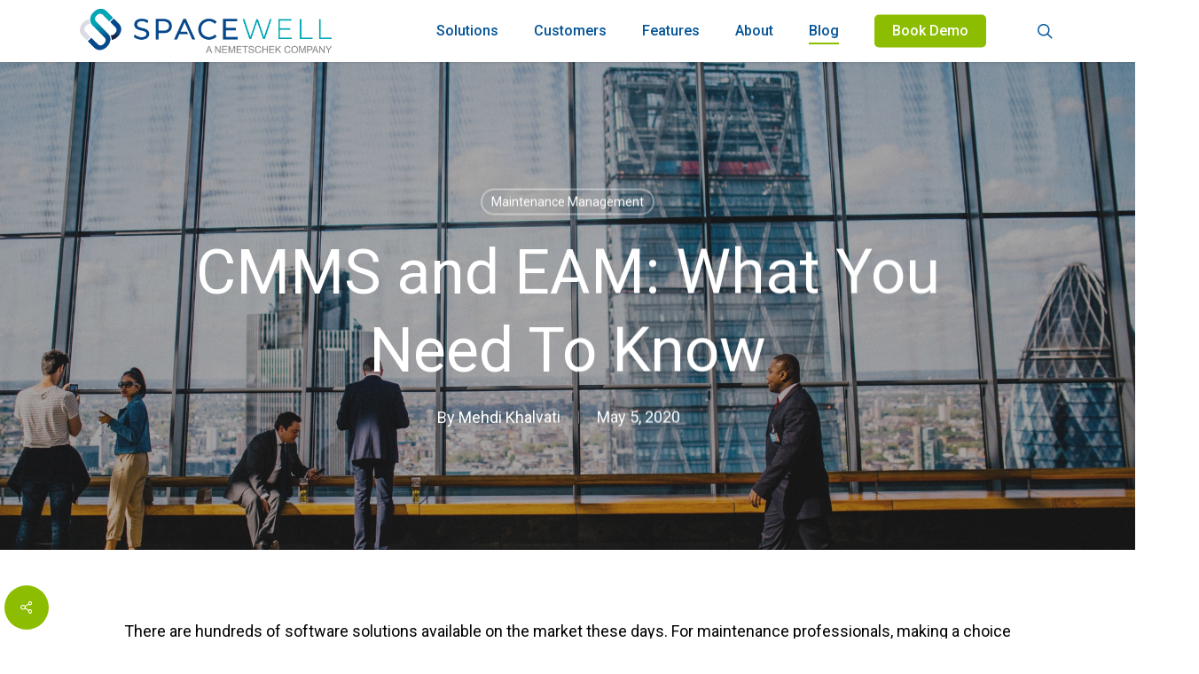

--- FILE ---
content_type: text/html; charset=UTF-8
request_url: https://spacewell.us/blog/cmms-and-eam/
body_size: 28727
content:
<!doctype html>
<html lang="en-US" class="no-js">
<head>
	<meta charset="UTF-8">
	<meta name="viewport" content="width=device-width, initial-scale=1, maximum-scale=1, user-scalable=0" /><link rel="shortcut icon" href="https://spacewell.us/wp-content/uploads/2018/08/favicon.ico" /><meta name='robots' content='index, follow, max-image-preview:large, max-snippet:-1, max-video-preview:-1' />
	<style>img:is([sizes="auto" i], [sizes^="auto," i]) { contain-intrinsic-size: 3000px 1500px }</style>
	
	<!-- This site is optimized with the Yoast SEO plugin v23.2 - https://yoast.com/wordpress/plugins/seo/ -->
	<title>CMMS and EAM: What You Need To Know - Axxerion USA</title><link rel="preload" data-rocket-preload as="style" href="https://fonts.googleapis.com/css?family=Open%20Sans%3A300%2C400%2C600%2C700%7CRoboto%3A500%2C400%7CRoboto%20Slab%3A400&#038;subset=latin%2Clatin-ext&#038;display=swap" /><link rel="stylesheet" href="https://fonts.googleapis.com/css?family=Open%20Sans%3A300%2C400%2C600%2C700%7CRoboto%3A500%2C400%7CRoboto%20Slab%3A400&#038;subset=latin%2Clatin-ext&#038;display=swap" media="print" onload="this.media='all'" /><noscript><link rel="stylesheet" href="https://fonts.googleapis.com/css?family=Open%20Sans%3A300%2C400%2C600%2C700%7CRoboto%3A500%2C400%7CRoboto%20Slab%3A400&#038;subset=latin%2Clatin-ext&#038;display=swap" /></noscript><link rel="preload" data-rocket-preload as="image" href="https://spacewell.us/wp-content/uploads/2024/08/spacewell-logo-500x88-1-1.webp" imagesrcset="https://spacewell.us/wp-content/uploads/2024/08/spacewell-logo-500x88-1-1.webp 1x, https://spacewell.us/wp-content/uploads/2024/08/spacewell-logo-500x88-1-1.webp 2x" imagesizes="" fetchpriority="high">
	<meta name="description" content="Here we explore the similarities and differences between a CMMS and EAM. Find out which is best for you by reading our article." />
	<link rel="canonical" href="https://spacewell.us/blog/cmms-and-eam/" />
	<meta property="og:locale" content="en_US" />
	<meta property="og:type" content="article" />
	<meta property="og:title" content="CMMS and EAM: What You Need To Know - Axxerion USA" />
	<meta property="og:description" content="Here we explore the similarities and differences between a CMMS and EAM. Find out which is best for you by reading our article." />
	<meta property="og:url" content="https://spacewell.us/blog/cmms-and-eam/" />
	<meta property="og:site_name" content="Axxerion USA" />
	<meta property="article:publisher" content="https://www.facebook.com/AxxerionUSA/" />
	<meta property="article:published_time" content="2020-05-05T15:00:10+00:00" />
	<meta property="article:modified_time" content="2021-02-06T23:55:37+00:00" />
	<meta property="og:image" content="https://spacewell.us/wp-content/uploads/2020/04/CMMS-and-EAM.jpg" />
	<meta property="og:image:width" content="1920" />
	<meta property="og:image:height" content="1280" />
	<meta property="og:image:type" content="image/jpeg" />
	<meta name="author" content="Mehdi Khalvati" />
	<meta name="twitter:card" content="summary_large_image" />
	<meta name="twitter:creator" content="@axxerioninc" />
	<meta name="twitter:site" content="@axxerioninc" />
	<meta name="twitter:label1" content="Written by" />
	<meta name="twitter:data1" content="Mehdi Khalvati" />
	<meta name="twitter:label2" content="Est. reading time" />
	<meta name="twitter:data2" content="3 minutes" />
	<script type="application/ld+json" class="yoast-schema-graph">{"@context":"https://schema.org","@graph":[{"@type":"Article","@id":"https://spacewell.us/blog/cmms-and-eam/#article","isPartOf":{"@id":"https://spacewell.us/blog/cmms-and-eam/"},"author":{"name":"Mehdi Khalvati","@id":"https://spacewell.us/#/schema/person/ec6da8fb2719d3cbbb7b53b031d69a65"},"headline":"CMMS and EAM: What You Need To Know","datePublished":"2020-05-05T15:00:10+00:00","dateModified":"2021-02-06T23:55:37+00:00","mainEntityOfPage":{"@id":"https://spacewell.us/blog/cmms-and-eam/"},"wordCount":580,"publisher":{"@id":"https://spacewell.us/#organization"},"image":{"@id":"https://spacewell.us/blog/cmms-and-eam/#primaryimage"},"thumbnailUrl":"https://spacewell.us/wp-content/uploads/2020/04/CMMS-and-EAM.jpg","articleSection":["Maintenance Management"],"inLanguage":"en-US"},{"@type":"WebPage","@id":"https://spacewell.us/blog/cmms-and-eam/","url":"https://spacewell.us/blog/cmms-and-eam/","name":"CMMS and EAM: What You Need To Know - Axxerion USA","isPartOf":{"@id":"https://spacewell.us/#website"},"primaryImageOfPage":{"@id":"https://spacewell.us/blog/cmms-and-eam/#primaryimage"},"image":{"@id":"https://spacewell.us/blog/cmms-and-eam/#primaryimage"},"thumbnailUrl":"https://spacewell.us/wp-content/uploads/2020/04/CMMS-and-EAM.jpg","datePublished":"2020-05-05T15:00:10+00:00","dateModified":"2021-02-06T23:55:37+00:00","description":"Here we explore the similarities and differences between a CMMS and EAM. Find out which is best for you by reading our article.","breadcrumb":{"@id":"https://spacewell.us/blog/cmms-and-eam/#breadcrumb"},"inLanguage":"en-US","potentialAction":[{"@type":"ReadAction","target":["https://spacewell.us/blog/cmms-and-eam/"]}]},{"@type":"ImageObject","inLanguage":"en-US","@id":"https://spacewell.us/blog/cmms-and-eam/#primaryimage","url":"https://spacewell.us/wp-content/uploads/2020/04/CMMS-and-EAM.jpg","contentUrl":"https://spacewell.us/wp-content/uploads/2020/04/CMMS-and-EAM.jpg","width":1920,"height":1280,"caption":"CMMS vs EAM"},{"@type":"BreadcrumbList","@id":"https://spacewell.us/blog/cmms-and-eam/#breadcrumb","itemListElement":[{"@type":"ListItem","position":1,"name":"Home","item":"https://spacewell.us/"},{"@type":"ListItem","position":2,"name":"Blog","item":"https://spacewell.us/blog/"},{"@type":"ListItem","position":3,"name":"CMMS and EAM: What You Need To Know"}]},{"@type":"WebSite","@id":"https://spacewell.us/#website","url":"https://spacewell.us/","name":"Axxerion USA","description":"Axxerion by Spacwell","publisher":{"@id":"https://spacewell.us/#organization"},"potentialAction":[{"@type":"SearchAction","target":{"@type":"EntryPoint","urlTemplate":"https://spacewell.us/?s={search_term_string}"},"query-input":"required name=search_term_string"}],"inLanguage":"en-US"},{"@type":"Organization","@id":"https://spacewell.us/#organization","name":"Axxerion","url":"https://spacewell.us/","logo":{"@type":"ImageObject","inLanguage":"en-US","@id":"https://spacewell.us/#/schema/logo/image/","url":"http://spacewell.us/wp-content/uploads/2018/08/axxerion-logo-white.png","contentUrl":"http://spacewell.us/wp-content/uploads/2018/08/axxerion-logo-white.png","width":602,"height":192,"caption":"Axxerion"},"image":{"@id":"https://spacewell.us/#/schema/logo/image/"},"sameAs":["https://www.facebook.com/AxxerionUSA/","https://x.com/axxerioninc","https://www.linkedin.com/company/axxerion-usa"]},{"@type":"Person","@id":"https://spacewell.us/#/schema/person/ec6da8fb2719d3cbbb7b53b031d69a65","name":"Mehdi Khalvati"}]}</script>
	<!-- / Yoast SEO plugin. -->


<link rel='dns-prefetch' href='//fonts.googleapis.com' />
<link rel='dns-prefetch' href='//connect.facebook.net' />
<link rel='dns-prefetch' href='//js.hs-analytics.net' />
<link rel='dns-prefetch' href='//use.typekit.net' />
<link rel='dns-prefetch' href='//googletagmanager.com' />
<link rel='dns-prefetch' href='//google.com' />
<link rel='dns-prefetch' href='//youtube.com' />
<link rel='dns-prefetch' href='//vimeo.com' />
<link href='https://fonts.gstatic.com' crossorigin rel='preconnect' />
<link rel="alternate" type="application/rss+xml" title="Axxerion USA &raquo; Feed" href="https://spacewell.us/feed/" />
<link rel="alternate" type="application/rss+xml" title="Axxerion USA &raquo; Comments Feed" href="https://spacewell.us/comments/feed/" />
<link rel="preload" href="https://spacewell.us/wp-content/themes/salient/css/fonts/icomoon.woff?v=1.6" as="font" type="font/woff" crossorigin="anonymous"><link data-minify="1" rel='stylesheet' id='salient-social-css' href='https://spacewell.us/wp-content/cache/min/1/wp-content/plugins/salient-social/css/style.css?ver=1723763326' type='text/css' media='all' />
<style id='salient-social-inline-css' type='text/css'>

  .sharing-default-minimal .nectar-love.loved,
  body .nectar-social[data-color-override="override"].fixed > a:before, 
  body .nectar-social[data-color-override="override"].fixed .nectar-social-inner a,
  .sharing-default-minimal .nectar-social[data-color-override="override"] .nectar-social-inner a:hover,
  .nectar-social.vertical[data-color-override="override"] .nectar-social-inner a:hover {
    background-color: #8cbd01;
  }
  .nectar-social.hover .nectar-love.loved,
  .nectar-social.hover > .nectar-love-button a:hover,
  .nectar-social[data-color-override="override"].hover > div a:hover,
  #single-below-header .nectar-social[data-color-override="override"].hover > div a:hover,
  .nectar-social[data-color-override="override"].hover .share-btn:hover,
  .sharing-default-minimal .nectar-social[data-color-override="override"] .nectar-social-inner a {
    border-color: #8cbd01;
  }
  #single-below-header .nectar-social.hover .nectar-love.loved i,
  #single-below-header .nectar-social.hover[data-color-override="override"] a:hover,
  #single-below-header .nectar-social.hover[data-color-override="override"] a:hover i,
  #single-below-header .nectar-social.hover .nectar-love-button a:hover i,
  .nectar-love:hover i,
  .hover .nectar-love:hover .total_loves,
  .nectar-love.loved i,
  .nectar-social.hover .nectar-love.loved .total_loves,
  .nectar-social.hover .share-btn:hover, 
  .nectar-social[data-color-override="override"].hover .nectar-social-inner a:hover,
  .nectar-social[data-color-override="override"].hover > div:hover span,
  .sharing-default-minimal .nectar-social[data-color-override="override"] .nectar-social-inner a:not(:hover) i,
  .sharing-default-minimal .nectar-social[data-color-override="override"] .nectar-social-inner a:not(:hover) {
    color: #8cbd01;
  }
</style>
<link data-minify="1" rel='stylesheet' id='font-awesome-css' href='https://spacewell.us/wp-content/cache/min/1/wp-content/themes/salient/css/font-awesome.min.css?ver=1723763156' type='text/css' media='all' />
<link data-minify="1" rel='stylesheet' id='salient-grid-system-css' href='https://spacewell.us/wp-content/cache/min/1/wp-content/themes/salient/css/build/grid-system.css?ver=1723763156' type='text/css' media='all' />
<link data-minify="1" rel='stylesheet' id='main-styles-css' href='https://spacewell.us/wp-content/cache/min/1/wp-content/themes/salient/css/build/style.css?ver=1723763156' type='text/css' media='all' />
<link data-minify="1" rel='stylesheet' id='nectar-single-styles-css' href='https://spacewell.us/wp-content/cache/min/1/wp-content/themes/salient/css/build/single.css?ver=1723763326' type='text/css' media='all' />
<link data-minify="1" rel='stylesheet' id='nectar-element-recent-posts-css' href='https://spacewell.us/wp-content/cache/min/1/wp-content/themes/salient/css/build/elements/element-recent-posts.css?ver=1723763326' type='text/css' media='all' />

<link data-minify="1" rel='stylesheet' id='responsive-css' href='https://spacewell.us/wp-content/cache/min/1/wp-content/themes/salient/css/build/responsive.css?ver=1723763156' type='text/css' media='all' />
<link data-minify="1" rel='stylesheet' id='select2-css' href='https://spacewell.us/wp-content/cache/min/1/wp-content/themes/salient/css/build/plugins/select2.css?ver=1723763156' type='text/css' media='all' />
<link data-minify="1" rel='stylesheet' id='skin-ascend-css' href='https://spacewell.us/wp-content/cache/min/1/wp-content/themes/salient/css/build/ascend.css?ver=1723763156' type='text/css' media='all' />
<link data-minify="1" rel='stylesheet' id='salient-wp-menu-dynamic-css' href='https://spacewell.us/wp-content/cache/min/1/wp-content/uploads/salient/menu-dynamic.css?ver=1723763156' type='text/css' media='all' />
<link data-minify="1" rel='stylesheet' id='dynamic-css-css' href='https://spacewell.us/wp-content/cache/min/1/wp-content/themes/salient/css/salient-dynamic-styles.css?ver=1723763156' type='text/css' media='all' />
<style id='dynamic-css-inline-css' type='text/css'>
#page-header-bg[data-post-hs="default_minimal"] .inner-wrap{text-align:center}#page-header-bg[data-post-hs="default_minimal"] .inner-wrap >a,.material #page-header-bg.fullscreen-header .inner-wrap >a{color:#fff;font-weight:600;border:var(--nectar-border-thickness) solid rgba(255,255,255,0.4);padding:4px 10px;margin:5px 6px 0 5px;display:inline-block;transition:all 0.2s ease;-webkit-transition:all 0.2s ease;font-size:14px;line-height:18px}body.material #page-header-bg.fullscreen-header .inner-wrap >a{margin-bottom:15px;}body.material #page-header-bg.fullscreen-header .inner-wrap >a{border:none;padding:6px 10px}body[data-button-style^="rounded"] #page-header-bg[data-post-hs="default_minimal"] .inner-wrap >a,body[data-button-style^="rounded"].material #page-header-bg.fullscreen-header .inner-wrap >a{border-radius:100px}body.single [data-post-hs="default_minimal"] #single-below-header span,body.single .heading-title[data-header-style="default_minimal"] #single-below-header span{line-height:14px;}#page-header-bg[data-post-hs="default_minimal"] #single-below-header{text-align:center;position:relative;z-index:100}#page-header-bg[data-post-hs="default_minimal"] #single-below-header span{float:none;display:inline-block}#page-header-bg[data-post-hs="default_minimal"] .inner-wrap >a:hover,#page-header-bg[data-post-hs="default_minimal"] .inner-wrap >a:focus{border-color:transparent}#page-header-bg.fullscreen-header .avatar,#page-header-bg[data-post-hs="default_minimal"] .avatar{border-radius:100%}#page-header-bg.fullscreen-header .meta-author span,#page-header-bg[data-post-hs="default_minimal"] .meta-author span{display:block}#page-header-bg.fullscreen-header .meta-author img{margin-bottom:0;height:50px;width:auto}#page-header-bg[data-post-hs="default_minimal"] .meta-author img{margin-bottom:0;height:40px;width:auto}#page-header-bg[data-post-hs="default_minimal"] .author-section{position:absolute;bottom:30px}#page-header-bg.fullscreen-header .meta-author,#page-header-bg[data-post-hs="default_minimal"] .meta-author{font-size:18px}#page-header-bg.fullscreen-header .author-section .meta-date,#page-header-bg[data-post-hs="default_minimal"] .author-section .meta-date{font-size:12px;color:rgba(255,255,255,0.8)}#page-header-bg.fullscreen-header .author-section .meta-date i{font-size:12px}#page-header-bg[data-post-hs="default_minimal"] .author-section .meta-date i{font-size:11px;line-height:14px}#page-header-bg[data-post-hs="default_minimal"] .author-section .avatar-post-info{position:relative;top:-5px}#page-header-bg.fullscreen-header .author-section a,#page-header-bg[data-post-hs="default_minimal"] .author-section a{display:block;margin-bottom:-2px}#page-header-bg[data-post-hs="default_minimal"] .author-section a{font-size:14px;line-height:14px}#page-header-bg.fullscreen-header .author-section a:hover,#page-header-bg[data-post-hs="default_minimal"] .author-section a:hover{color:rgba(255,255,255,0.85)!important}#page-header-bg.fullscreen-header .author-section,#page-header-bg[data-post-hs="default_minimal"] .author-section{width:100%;z-index:10;text-align:center}#page-header-bg.fullscreen-header .author-section{margin-top:25px;}#page-header-bg.fullscreen-header .author-section span,#page-header-bg[data-post-hs="default_minimal"] .author-section span{padding-left:0;line-height:20px;font-size:20px}#page-header-bg.fullscreen-header .author-section .avatar-post-info,#page-header-bg[data-post-hs="default_minimal"] .author-section .avatar-post-info{margin-left:10px}#page-header-bg.fullscreen-header .author-section .avatar-post-info,#page-header-bg.fullscreen-header .author-section .meta-author,#page-header-bg[data-post-hs="default_minimal"] .author-section .avatar-post-info,#page-header-bg[data-post-hs="default_minimal"] .author-section .meta-author{text-align:left;display:inline-block;top:9px}@media only screen and (min-width :690px) and (max-width :999px){body.single-post #page-header-bg[data-post-hs="default_minimal"]{padding-top:10%;padding-bottom:10%;}}@media only screen and (max-width :690px){#ajax-content-wrap #page-header-bg[data-post-hs="default_minimal"] #single-below-header span:not(.rich-snippet-hidden),#ajax-content-wrap .row.heading-title[data-header-style="default_minimal"] .col.section-title span.meta-category{display:inline-block;}.container-wrap[data-remove-post-comment-number="0"][data-remove-post-author="0"][data-remove-post-date="0"] .heading-title[data-header-style="default_minimal"] #single-below-header > span,#page-header-bg[data-post-hs="default_minimal"] .span_6[data-remove-post-comment-number="0"][data-remove-post-author="0"][data-remove-post-date="0"] #single-below-header > span{padding:0 8px;}.container-wrap[data-remove-post-comment-number="0"][data-remove-post-author="0"][data-remove-post-date="0"] .heading-title[data-header-style="default_minimal"] #single-below-header span,#page-header-bg[data-post-hs="default_minimal"] .span_6[data-remove-post-comment-number="0"][data-remove-post-author="0"][data-remove-post-date="0"] #single-below-header span{font-size:13px;line-height:10px;}.material #page-header-bg.fullscreen-header .author-section{margin-top:5px;}#page-header-bg.fullscreen-header .author-section{bottom:20px;}#page-header-bg.fullscreen-header .author-section .meta-date:not(.updated){margin-top:-4px;display:block;}#page-header-bg.fullscreen-header .author-section .avatar-post-info{margin:10px 0 0 0;}}#page-header-bg h1,#page-header-bg .subheader,.nectar-box-roll .overlaid-content h1,.nectar-box-roll .overlaid-content .subheader,#page-header-bg #portfolio-nav a i,body .section-title #portfolio-nav a:hover i,.page-header-no-bg h1,.page-header-no-bg span,#page-header-bg #portfolio-nav a i,#page-header-bg span,#page-header-bg #single-below-header a:hover,#page-header-bg #single-below-header a:focus,#page-header-bg.fullscreen-header .author-section a{color:#ffffff!important;}body #page-header-bg .pinterest-share i,body #page-header-bg .facebook-share i,body #page-header-bg .linkedin-share i,body #page-header-bg .twitter-share i,body #page-header-bg .google-plus-share i,body #page-header-bg .icon-salient-heart,body #page-header-bg .icon-salient-heart-2{color:#ffffff;}#page-header-bg[data-post-hs="default_minimal"] .inner-wrap > a:not(:hover){color:#ffffff;border-color:rgba(255,255,255,0.4);}.single #page-header-bg #single-below-header > span{border-color:rgba(255,255,255,0.4);}body .section-title #portfolio-nav a:hover i{opacity:0.75;}.single #page-header-bg .blog-title #single-meta .nectar-social.hover > div a,.single #page-header-bg .blog-title #single-meta > div a,.single #page-header-bg .blog-title #single-meta ul .n-shortcode a,#page-header-bg .blog-title #single-meta .nectar-social.hover .share-btn{border-color:rgba(255,255,255,0.4);}.single #page-header-bg .blog-title #single-meta .nectar-social.hover > div a:hover,#page-header-bg .blog-title #single-meta .nectar-social.hover .share-btn:hover,.single #page-header-bg .blog-title #single-meta div > a:hover,.single #page-header-bg .blog-title #single-meta ul .n-shortcode a:hover,.single #page-header-bg .blog-title #single-meta ul li:not(.meta-share-count):hover > a{border-color:rgba(255,255,255,1);}.single #page-header-bg #single-meta div span,.single #page-header-bg #single-meta > div a,.single #page-header-bg #single-meta > div i{color:#ffffff!important;}.single #page-header-bg #single-meta ul .meta-share-count .nectar-social a i{color:rgba(255,255,255,0.7)!important;}.single #page-header-bg #single-meta ul .meta-share-count .nectar-social a:hover i{color:rgba(255,255,255,1)!important;}@media only screen and (min-width:1000px){body #ajax-content-wrap.no-scroll{min-height:calc(100vh - 70px);height:calc(100vh - 70px)!important;}}@media only screen and (min-width:1000px){#page-header-wrap.fullscreen-header,#page-header-wrap.fullscreen-header #page-header-bg,html:not(.nectar-box-roll-loaded) .nectar-box-roll > #page-header-bg.fullscreen-header,.nectar_fullscreen_zoom_recent_projects,#nectar_fullscreen_rows:not(.afterLoaded) > div{height:calc(100vh - 69px);}.wpb_row.vc_row-o-full-height.top-level,.wpb_row.vc_row-o-full-height.top-level > .col.span_12{min-height:calc(100vh - 69px);}html:not(.nectar-box-roll-loaded) .nectar-box-roll > #page-header-bg.fullscreen-header{top:70px;}.nectar-slider-wrap[data-fullscreen="true"]:not(.loaded),.nectar-slider-wrap[data-fullscreen="true"]:not(.loaded) .swiper-container{height:calc(100vh - 68px)!important;}.admin-bar .nectar-slider-wrap[data-fullscreen="true"]:not(.loaded),.admin-bar .nectar-slider-wrap[data-fullscreen="true"]:not(.loaded) .swiper-container{height:calc(100vh - 68px - 32px)!important;}}.admin-bar[class*="page-template-template-no-header"] .wpb_row.vc_row-o-full-height.top-level,.admin-bar[class*="page-template-template-no-header"] .wpb_row.vc_row-o-full-height.top-level > .col.span_12{min-height:calc(100vh - 32px);}body[class*="page-template-template-no-header"] .wpb_row.vc_row-o-full-height.top-level,body[class*="page-template-template-no-header"] .wpb_row.vc_row-o-full-height.top-level > .col.span_12{min-height:100vh;}@media only screen and (max-width:999px){.using-mobile-browser #nectar_fullscreen_rows:not(.afterLoaded):not([data-mobile-disable="on"]) > div{height:calc(100vh - 106px);}.using-mobile-browser .wpb_row.vc_row-o-full-height.top-level,.using-mobile-browser .wpb_row.vc_row-o-full-height.top-level > .col.span_12,[data-permanent-transparent="1"].using-mobile-browser .wpb_row.vc_row-o-full-height.top-level,[data-permanent-transparent="1"].using-mobile-browser .wpb_row.vc_row-o-full-height.top-level > .col.span_12{min-height:calc(100vh - 106px);}html:not(.nectar-box-roll-loaded) .nectar-box-roll > #page-header-bg.fullscreen-header,.nectar_fullscreen_zoom_recent_projects,.nectar-slider-wrap[data-fullscreen="true"]:not(.loaded),.nectar-slider-wrap[data-fullscreen="true"]:not(.loaded) .swiper-container,#nectar_fullscreen_rows:not(.afterLoaded):not([data-mobile-disable="on"]) > div{height:calc(100vh - 53px);}.wpb_row.vc_row-o-full-height.top-level,.wpb_row.vc_row-o-full-height.top-level > .col.span_12{min-height:calc(100vh - 53px);}body[data-transparent-header="false"] #ajax-content-wrap.no-scroll{min-height:calc(100vh - 53px);height:calc(100vh - 53px);}}.screen-reader-text,.nectar-skip-to-content:not(:focus){border:0;clip:rect(1px,1px,1px,1px);clip-path:inset(50%);height:1px;margin:-1px;overflow:hidden;padding:0;position:absolute!important;width:1px;word-wrap:normal!important;}.row .col img:not([srcset]){width:auto;}.row .col img.img-with-animation.nectar-lazy:not([srcset]){width:100%;}
@media screen and (min-width: 1000px) {
    .home-page-icons {
        margin-bottom: -150px !important;
        
    }
    .text-above-icons {
        /*margin-bottom: -50px !important;*/
        
    }
}

#footer-outer .widget h4, #footer-outer .col .widget_recent_entries span, #footer-outer .col .recent_posts_extra_widget .post-widget-text span {
    text-transform: none !important;
    font-weight: bold !important;
    letter-spacing: normal !important;
    font-size: 16px !important;
}

#footer-outer, #footer-outer a:not(.nectar-button), body[data-form-style="minimal"] #footer-outer #footer-widgets .col input[type=text] {
    font-size: 16px !important;
    font-weight: lighter !important;
}

.text-centered {
    text-align: center !important;
}

.form-text {
    font-size: 20px !important;
    margin-top: 30px !important;
}

.green-divider {
    border: 2px solid #8cbd01 !important;
    margin: 10px 0 !important;
}

.grey-text {
    color: #666666 !important;
}

.form-header {
    margin-bottom: 20px !important;
}

body[data-form-style="minimal"] .minimal-form-input label span.text .text-inner {
    color: black !important;
    text-transform: uppercase !important;
}

.gform_wrapper .gform_footer {
    text-align: center !important;
}

input[type=submit], button[type=submit], input[type="button"] {
    background: #8cbd01 !important;
    font-size: 18px !important;
}

#gform_confirmation_message_1 {
    text-align: center !important;
}

body[data-button-style^="rounded"] .nectar-button.see-through, body[data-button-style^="rounded"].ascend .nectar-button.see-through, body[data-button-style^="rounded"] .nectar-button.see-through-2, body[data-button-style^="rounded"].ascend .nectar-button.see-through-2, body[data-button-style^="rounded"] .nectar-button.see-through-3, body[data-button-style^="rounded"].ascend .nectar-button.see-through-3, body[data-button-style^="rounded"] .portfolio-filters-inline .container ul li a, body[data-button-style^="rounded"] #to-top, body[data-button-style^="rounded"] .flex-direction-nav a, body[data-button-style^="rounded"] #pagination span, body[data-button-style^="rounded"] #pagination a, body[data-button-style^="rounded"] #pagination .next.inactive, body[data-button-style^="rounded"] #pagination .prev.inactive, body[data-button-style^="rounded"].woocommerce nav.woocommerce-pagination ul li a, body[data-button-style^="rounded"].woocommerce .container-wrap nav.woocommerce-pagination ul li span, body[data-button-style^="rounded"].woocommerce-cart .wc-proceed-to-checkout a.checkout-button, body[data-button-style^="rounded"] #infscr-loading, body[data-button-style^="rounded"] input[type=submit], body[data-button-style^="rounded"] button[type=submit], body[data-button-style^="rounded"] input[type="button"], body[data-button-style^="rounded"] button, body[data-button-style^="rounded"].ascend .container-wrap input[type="submit"], body[data-button-style^="rounded"].ascend .container-wrap button[type="submit"], body[data-button-style^="rounded"] .nectar-button, body[data-button-style^="rounded"] .swiper-slide .button a, body[data-button-style^="rounded"] header#top nav > ul > li[class*="button_solid_color"] > a:before, body[data-button-style^="rounded"] header#top nav > ul > li[class*="button_bordered"] > a:before {
    border-radius: 5px !important;
}

.nectar-button span {
    text-transform: none !important;
    font-size: 20px !important;
}

#footer-outer #copyright li a i, #footer-outer #copyright p {
    font-size: 16px !important;
}

.request-demo {
    color: white !important;
}

body:not([data-header-format="left-header"]) header#top nav >ul >li.megamenu >ul >li >a, body:not([data-header-format="left-header"]) header#top nav >ul >li.megamenu >ul >li >ul >li.has-ul >a {
    font-size: 14px !important;
}

body:not([data-header-format="left-header"]) header#top nav >ul >li.megamenu >ul ul li a:hover, body:not([data-header-format="left-header"]) header#top nav >ul >li.megamenu >ul ul li.current-menu-item > a {
    background-color: #8cbd01 !important;
}

#footer-outer a:hover {
    color: #8cbd01 !important;
}

.home-page-icon:hover {
    opacity: 0.5 !important;
}

#field_1_2>label.gfield_label.gfield_label_before_complex {
    display: none !important;
}

.nectar-fancy-box[data-style="color_box_hover"] .inner {
    align-items: normal !important;
}

#slide-out-widget-area .inner >div:first-of-type {
    margin-top: 40px !important;
}

#gform_confirmation_message_2 {
    text-align: center !important;
}

.form-columns-2 {
    width: 100% !important;
}

.hs-button.primary.large {
    background: #8cbd01 !important;
    border: #8cbd01 !important;
}

.hs-form-iframe {
    width: 100% !important;
}

.nav-hide>a {
    display: none !important;
}

/*remove after next Salient release*/

.wpb_row.full-width-section .templatera_shortcode > .wpb_row.full-width-section > .row-bg-wrap {
 margin-left: -50vw;
 left: 50%;
 width: 100vw;
}

.center-btn {
margin: 0 auto;
display: table;
}

@media screen and (min-width: 1000px) {
.nectar-button.large, .nectar-button.extra-color-gradient-2.large {
    padding: 12px 125px;
}
}

@media screen and (max-width: 999px) {
.nectar-button.extra-color-gradient-2.large {
    padding: 12px 40px;
}
}

.nectar-social.fixed {
    left: 5px; bottom: 10px; }
    
/*center images on mobile*/
 @media screen and (max-width: 999px) {
.img-with-aniamtion-wrap, body .wpb_wrapper > .img-with-aniamtion-wrap {
    text-align: center;
}}


.wpb_video_widget.vc_video-aspect-ratio-169 .wpb_video_wrapper {
    padding-top: 12% !important;
}

 @media screen and (min-width: 1000px) {
.nectar-video-box {
    width: 50% !important;
    margin: auto !important;
}}
</style>
<link rel='stylesheet' id='salient-child-style-css' href='https://spacewell.us/wp-content/themes/salient-child/style.css?ver=16.1.3' type='text/css' media='all' />

<style id='rocket-lazyload-inline-css' type='text/css'>
.rll-youtube-player{position:relative;padding-bottom:56.23%;height:0;overflow:hidden;max-width:100%;}.rll-youtube-player:focus-within{outline: 2px solid currentColor;outline-offset: 5px;}.rll-youtube-player iframe{position:absolute;top:0;left:0;width:100%;height:100%;z-index:100;background:0 0}.rll-youtube-player img{bottom:0;display:block;left:0;margin:auto;max-width:100%;width:100%;position:absolute;right:0;top:0;border:none;height:auto;-webkit-transition:.4s all;-moz-transition:.4s all;transition:.4s all}.rll-youtube-player img:hover{-webkit-filter:brightness(75%)}.rll-youtube-player .play{height:100%;width:100%;left:0;top:0;position:absolute;background:url(https://spacewell.us/wp-content/plugins/wp-rocket/assets/img/youtube.png) no-repeat center;background-color: transparent !important;cursor:pointer;border:none;}
</style>
<script type="text/javascript" src="https://spacewell.us/wp-includes/js/jquery/jquery.min.js?ver=3.7.1" id="jquery-core-js"></script>
<script type="text/javascript" src="https://spacewell.us/wp-includes/js/jquery/jquery-migrate.min.js?ver=3.4.1" id="jquery-migrate-js" data-rocket-defer defer></script>
<script></script><link rel="https://api.w.org/" href="https://spacewell.us/wp-json/" /><link rel="alternate" title="JSON" type="application/json" href="https://spacewell.us/wp-json/wp/v2/posts/7167" /><link rel="EditURI" type="application/rsd+xml" title="RSD" href="https://spacewell.us/xmlrpc.php?rsd" />
<meta name="generator" content="WordPress 6.7.4" />
<link rel='shortlink' href='https://spacewell.us/?p=7167' />
<link rel="alternate" title="oEmbed (JSON)" type="application/json+oembed" href="https://spacewell.us/wp-json/oembed/1.0/embed?url=https%3A%2F%2Fspacewell.us%2Fblog%2Fcmms-and-eam%2F" />
<link rel="alternate" title="oEmbed (XML)" type="text/xml+oembed" href="https://spacewell.us/wp-json/oembed/1.0/embed?url=https%3A%2F%2Fspacewell.us%2Fblog%2Fcmms-and-eam%2F&#038;format=xml" />

<!--BEGIN: TRACKING CODE MANAGER (v2.3.0) BY INTELLYWP.COM IN HEAD//-->
<!-- Google Tag Manager -->
<script>(function(w,d,s,l,i){w[l]=w[l]||[];w[l].push({'gtm.start':
new Date().getTime(),event:'gtm.js'});var f=d.getElementsByTagName(s)[0],
j=d.createElement(s),dl=l!='dataLayer'?'&l='+l:'';j.async=true;j.src=
'https://www.googletagmanager.com/gtm.js?id='+i+dl;f.parentNode.insertBefore(j,f);
})(window,document,'script','dataLayer','GTM-KCBQKB9');</script>
<!-- End Google Tag Manager -->
<!--END: https://wordpress.org/plugins/tracking-code-manager IN HEAD//--><script type="text/javascript"> var root = document.getElementsByTagName( "html" )[0]; root.setAttribute( "class", "js" ); </script><meta name="google-site-verification" content="VJ508vG7QDkz7MWYsa4I6hfPyM5qf--XgkGPgyMsaao" />
<!-- Facebook Pixel Code -->
<script>
  !function(f,b,e,v,n,t,s)
  {if(f.fbq)return;n=f.fbq=function(){n.callMethod?
  n.callMethod.apply(n,arguments):n.queue.push(arguments)};
  if(!f._fbq)f._fbq=n;n.push=n;n.loaded=!0;n.version='2.0';
  n.queue=[];t=b.createElement(e);t.async=!0;
  t.src=v;s=b.getElementsByTagName(e)[0];
  s.parentNode.insertBefore(t,s)}(window, document,'script',
  'https://connect.facebook.net/en_US/fbevents.js');
  fbq('init', '484246042208467');
  fbq('track', 'PageView');
</script>
<noscript><img height="1" width="1" style="display:none"
  src="https://www.facebook.com/tr?id=484246042208467&ev=PageView&noscript=1"
/></noscript>
<!-- End Facebook Pixel Code --><meta name="generator" content="Powered by WPBakery Page Builder - drag and drop page builder for WordPress."/>
<noscript><style> .wpb_animate_when_almost_visible { opacity: 1; }</style></noscript><noscript><style id="rocket-lazyload-nojs-css">.rll-youtube-player, [data-lazy-src]{display:none !important;}</style></noscript></head><body class="post-template-default single single-post postid-7167 single-format-standard ascend wpb-js-composer js-comp-ver-7.1 vc_responsive" data-footer-reveal="false" data-footer-reveal-shadow="none" data-header-format="default" data-body-border="off" data-boxed-style="" data-header-breakpoint="1000" data-dropdown-style="minimal" data-cae="easeOutQuart" data-cad="1000" data-megamenu-width="full-width" data-aie="zoom-out" data-ls="magnific" data-apte="standard" data-hhun="1" data-fancy-form-rcs="1" data-form-style="minimal" data-form-submit="default" data-is="minimal" data-button-style="rounded" data-user-account-button="false" data-flex-cols="true" data-col-gap="default" data-header-inherit-rc="false" data-header-search="true" data-animated-anchors="true" data-ajax-transitions="false" data-full-width-header="false" data-slide-out-widget-area="true" data-slide-out-widget-area-style="slide-out-from-right" data-user-set-ocm="off" data-loading-animation="spin" data-bg-header="true" data-responsive="1" data-ext-responsive="true" data-ext-padding="90" data-header-resize="0" data-header-color="custom" data-transparent-header="false" data-cart="false" data-remove-m-parallax="" data-remove-m-video-bgs="" data-m-animate="0" data-force-header-trans-color="light" data-smooth-scrolling="0" data-permanent-transparent="false" >
	
	<script type="text/javascript">
	 (function(window, document) {

		 if(navigator.userAgent.match(/(Android|iPod|iPhone|iPad|BlackBerry|IEMobile|Opera Mini)/)) {
			 document.body.className += " using-mobile-browser mobile ";
		 }
		 if(navigator.userAgent.match(/Mac/) && navigator.maxTouchPoints && navigator.maxTouchPoints > 2) {
			document.body.className += " using-ios-device ";
		}

		 if( !("ontouchstart" in window) ) {

			 var body = document.querySelector("body");
			 var winW = window.innerWidth;
			 var bodyW = body.clientWidth;

			 if (winW > bodyW + 4) {
				 body.setAttribute("style", "--scroll-bar-w: " + (winW - bodyW - 4) + "px");
			 } else {
				 body.setAttribute("style", "--scroll-bar-w: 0px");
			 }
		 }

	 })(window, document);
   </script>
<!--BEGIN: TRACKING CODE MANAGER (v2.3.0) BY INTELLYWP.COM IN BODY//-->
<!-- Google Tag Manager (noscript) -->
<noscript><iframe src="https://www.googletagmanager.com/ns.html?id=GTM-KCBQKB9" height="0" width="0"></iframe></noscript>
<!-- End Google Tag Manager (noscript) -->
<!--END: https://wordpress.org/plugins/tracking-code-manager IN BODY//--><a href="#ajax-content-wrap" class="nectar-skip-to-content">Skip to main content</a>	
	<div id="header-space"  data-header-mobile-fixed='false'></div> 
	
		<div id="header-outer" data-has-menu="true" data-has-buttons="yes" data-header-button_style="default" data-using-pr-menu="false" data-mobile-fixed="false" data-ptnm="false" data-lhe="animated_underline" data-user-set-bg="#ffffff" data-format="default" data-permanent-transparent="false" data-megamenu-rt="1" data-remove-fixed="1" data-header-resize="0" data-cart="false" data-transparency-option="0" data-box-shadow="small" data-shrink-num="6" data-using-secondary="0" data-using-logo="1" data-logo-height="50" data-m-logo-height="30" data-padding="10" data-full-width="false" data-condense="false" >
		
<header id="top">
	<div class="container">
		<div class="row">
			<div class="col span_3">
								<a id="logo" href="https://spacewell.us" data-supplied-ml-starting-dark="false" data-supplied-ml-starting="false" data-supplied-ml="false" data-wpel-link="internal">
					<img fetchpriority="high" class="stnd skip-lazy default-logo" width="500" height="88" alt="Axxerion USA" src="https://spacewell.us/wp-content/uploads/2024/08/spacewell-logo-500x88-1-1.webp" srcset="https://spacewell.us/wp-content/uploads/2024/08/spacewell-logo-500x88-1-1.webp 1x, https://spacewell.us/wp-content/uploads/2024/08/spacewell-logo-500x88-1-1.webp 2x" />				</a>
							</div><!--/span_3-->

			<div class="col span_9 col_last">
									<div class="nectar-mobile-only mobile-header"><div class="inner"></div></div>
									<a class="mobile-search" href="#searchbox"><span class="nectar-icon icon-salient-search" aria-hidden="true"></span><span class="screen-reader-text">search</span></a>
														<div class="slide-out-widget-area-toggle mobile-icon slide-out-from-right" data-custom-color="false" data-icon-animation="simple-transform">
						<div> <a href="#sidewidgetarea" role="button" aria-label="Navigation Menu" aria-expanded="false" class="closed">
							<span class="screen-reader-text">Menu</span><span aria-hidden="true"> <i class="lines-button x2"> <i class="lines"></i> </i> </span>
						</a></div>
					</div>
				
									<nav>
													<ul class="sf-menu">
								<li id="menu-item-8439" class="menu-item menu-item-type-custom menu-item-object-custom menu-item-has-children nectar-regular-menu-item menu-item-8439"><a href="#"><span class="menu-title-text">Solutions</span></a>
<ul class="sub-menu">
	<li id="menu-item-8559" class="menu-item menu-item-type-post_type menu-item-object-page nectar-regular-menu-item menu-item-8559"><a href="https://spacewell.us/software/cmms-2/" data-wpel-link="internal"><span class="menu-title-text">Facility Management</span></a></li>
	<li id="menu-item-8565" class="menu-item menu-item-type-post_type menu-item-object-page nectar-regular-menu-item menu-item-8565"><a href="https://spacewell.us/software/solution-property-management/" data-wpel-link="internal"><span class="menu-title-text">Property Management</span></a></li>
	<li id="menu-item-8575" class="menu-item menu-item-type-post_type menu-item-object-page nectar-regular-menu-item menu-item-8575"><a href="https://spacewell.us/features/solution-space-management/" data-wpel-link="internal"><span class="menu-title-text">Space Management</span></a></li>
	<li id="menu-item-8640" class="menu-item menu-item-type-post_type menu-item-object-page nectar-regular-menu-item menu-item-8640"><a href="https://spacewell.us/software/solution-project-management/" data-wpel-link="internal"><span class="menu-title-text">Project Management</span></a></li>
	<li id="menu-item-8608" class="menu-item menu-item-type-post_type menu-item-object-page nectar-regular-menu-item menu-item-8608"><a href="https://spacewell.us/software/solution-contract-management/" data-wpel-link="internal"><span class="menu-title-text">Contract Management</span></a></li>
	<li id="menu-item-8747" class="menu-item menu-item-type-post_type menu-item-object-page nectar-regular-menu-item menu-item-8747"><a href="https://spacewell.us/features/lease-management/" data-wpel-link="internal"><span class="menu-title-text">Lease Management</span></a></li>
	<li id="menu-item-8601" class="menu-item menu-item-type-post_type menu-item-object-page nectar-regular-menu-item menu-item-8601"><a href="https://spacewell.us/features/vendor-management/" data-wpel-link="internal"><span class="menu-title-text">Vendor Management</span></a></li>
</ul>
</li>
<li id="menu-item-8444" class="menu-item menu-item-type-custom menu-item-object-custom menu-item-has-children nectar-regular-menu-item menu-item-8444"><a href="#"><span class="menu-title-text">Customers</span></a>
<ul class="sub-menu">
	<li id="menu-item-8445" class="menu-item menu-item-type-custom menu-item-object-custom menu-item-has-children nectar-regular-menu-item menu-item-8445"><a href="#"><span class="menu-title-text">By Industry</span><span class="sf-sub-indicator"><i class="fa fa-angle-right icon-in-menu" aria-hidden="true"></i></span></a>
	<ul class="sub-menu">
		<li id="menu-item-8548" class="menu-item menu-item-type-post_type menu-item-object-page menu-item-has-children nectar-regular-menu-item menu-item-8548"><a href="https://spacewell.us/software/solution-property-management/" data-wpel-link="internal"><span class="menu-title-text">Property Management</span><span class="sf-sub-indicator"><i class="fa fa-angle-right icon-in-menu" aria-hidden="true"></i></span></a>
		<ul class="sub-menu">
			<li id="menu-item-8541" class="menu-item menu-item-type-post_type menu-item-object-page nectar-regular-menu-item menu-item-8541"><a href="https://spacewell.us/software/iwms/commercial/" data-wpel-link="internal"><span class="menu-title-text">Commercial</span></a></li>
			<li id="menu-item-8542" class="menu-item menu-item-type-post_type menu-item-object-page nectar-regular-menu-item menu-item-8542"><a href="https://spacewell.us/software/iwms/residential/" data-wpel-link="internal"><span class="menu-title-text">Residential</span></a></li>
		</ul>
</li>
		<li id="menu-item-8447" class="menu-item menu-item-type-post_type menu-item-object-page nectar-regular-menu-item menu-item-8447"><a href="https://spacewell.us/software/cmms/service-providers/" data-wpel-link="internal"><span class="menu-title-text">Trades &#8211; HVAC, Plumbing, Electrical, etc</span></a></li>
		<li id="menu-item-8448" class="menu-item menu-item-type-post_type menu-item-object-page nectar-regular-menu-item menu-item-8448"><a href="https://spacewell.us/software/cmms/self-storage/" data-wpel-link="internal"><span class="menu-title-text">Self-Storage</span></a></li>
	</ul>
</li>
	<li id="menu-item-8449" class="menu-item menu-item-type-custom menu-item-object-custom menu-item-has-children nectar-regular-menu-item menu-item-8449"><a href="#"><span class="menu-title-text">By Job Function</span><span class="sf-sub-indicator"><i class="fa fa-angle-right icon-in-menu" aria-hidden="true"></i></span></a>
	<ul class="sub-menu">
		<li id="menu-item-8452" class="menu-item menu-item-type-post_type menu-item-object-page nectar-regular-menu-item menu-item-8452"><a href="https://spacewell.us/features/accounting-financials/" data-wpel-link="internal"><span class="menu-title-text">Accounting and Finance Professionals</span></a></li>
		<li id="menu-item-8746" class="menu-item menu-item-type-post_type menu-item-object-page nectar-regular-menu-item menu-item-8746"><a href="https://spacewell.us/software/solution-contract-management/" data-wpel-link="internal"><span class="menu-title-text">Contract Managers</span></a></li>
		<li id="menu-item-8450" class="menu-item menu-item-type-post_type menu-item-object-page nectar-regular-menu-item menu-item-8450"><a href="https://spacewell.us/software/cmms/owners-tenants/" data-wpel-link="internal"><span class="menu-title-text">Facility Managers</span></a></li>
		<li id="menu-item-8454" class="menu-item menu-item-type-post_type menu-item-object-page nectar-regular-menu-item menu-item-8454"><a href="https://spacewell.us/features/human-resource-management/" data-wpel-link="internal"><span class="menu-title-text">Human Resource Managers</span></a></li>
		<li id="menu-item-8455" class="menu-item menu-item-type-post_type menu-item-object-page nectar-regular-menu-item menu-item-8455"><a href="https://spacewell.us/features/inventory-management/" data-wpel-link="internal"><span class="menu-title-text">Inventory Managers</span></a></li>
		<li id="menu-item-8456" class="menu-item menu-item-type-post_type menu-item-object-page nectar-regular-menu-item menu-item-8456"><a href="https://spacewell.us/software/solution-project-management/" data-wpel-link="internal"><span class="menu-title-text">Project Managers</span></a></li>
		<li id="menu-item-8451" class="menu-item menu-item-type-post_type menu-item-object-page nectar-regular-menu-item menu-item-8451"><a href="https://spacewell.us/software/iwms/businesses-commercial-tenants/" data-wpel-link="internal"><span class="menu-title-text">Property Managers</span></a></li>
		<li id="menu-item-8453" class="menu-item menu-item-type-post_type menu-item-object-page nectar-regular-menu-item menu-item-8453"><a href="https://spacewell.us/features/bidding-procurement/" data-wpel-link="internal"><span class="menu-title-text">Purchasing Managers</span></a></li>
		<li id="menu-item-8603" class="menu-item menu-item-type-post_type menu-item-object-page nectar-regular-menu-item menu-item-8603"><a href="https://spacewell.us/features/solution-space-management/" data-wpel-link="internal"><span class="menu-title-text">Reservation Managers</span></a></li>
	</ul>
</li>
</ul>
</li>
<li id="menu-item-8458" class="menu-item menu-item-type-custom menu-item-object-custom menu-item-has-children nectar-regular-menu-item menu-item-8458"><a href="#"><span class="menu-title-text">Features</span></a>
<ul class="sub-menu">
	<li id="menu-item-8475" class="menu-item menu-item-type-custom menu-item-object-custom menu-item-has-children nectar-regular-menu-item menu-item-8475"><a href="#"><span class="menu-title-text">Modules</span><span class="sf-sub-indicator"><i class="fa fa-angle-right icon-in-menu" aria-hidden="true"></i></span></a>
	<ul class="sub-menu">
		<li id="menu-item-8459" class="menu-item menu-item-type-post_type menu-item-object-page nectar-regular-menu-item menu-item-8459"><a href="https://spacewell.us/features/accounting-financials/" data-wpel-link="internal"><span class="menu-title-text">Accounting &#038; Financials</span></a></li>
		<li id="menu-item-8467" class="menu-item menu-item-type-post_type menu-item-object-page nectar-regular-menu-item menu-item-8467"><a href="https://spacewell.us/features/key-management/" data-wpel-link="internal"><span class="menu-title-text">Access &#038; Key Management</span></a></li>
		<li id="menu-item-8463" class="menu-item menu-item-type-post_type menu-item-object-page nectar-regular-menu-item menu-item-8463"><a href="https://spacewell.us/features/enterprise-asset-management/" data-wpel-link="internal"><span class="menu-title-text">Asset Management</span></a></li>
		<li id="menu-item-8460" class="menu-item menu-item-type-post_type menu-item-object-page nectar-regular-menu-item menu-item-8460"><a href="https://spacewell.us/features/bidding-procurement/" data-wpel-link="internal"><span class="menu-title-text">Bidding &#038; Procurement</span></a></li>
		<li id="menu-item-8645" class="menu-item menu-item-type-post_type menu-item-object-page nectar-regular-menu-item menu-item-8645"><a href="https://spacewell.us/features/project-management-budgeting/" data-wpel-link="internal"><span class="menu-title-text">Budgeting</span></a></li>
		<li id="menu-item-8461" class="menu-item menu-item-type-post_type menu-item-object-page nectar-regular-menu-item menu-item-8461"><a href="https://spacewell.us/features/catalog-management/" data-wpel-link="internal"><span class="menu-title-text">Catalog Management</span></a></li>
		<li id="menu-item-8639" class="menu-item menu-item-type-post_type menu-item-object-page nectar-regular-menu-item menu-item-8639"><a href="https://spacewell.us/features/capital-project-management/" data-wpel-link="internal"><span class="menu-title-text">CAPEX Project Management Software</span></a></li>
		<li id="menu-item-8462" class="menu-item menu-item-type-post_type menu-item-object-page nectar-regular-menu-item menu-item-8462"><a href="https://spacewell.us/features/crm/" data-wpel-link="internal"><span class="menu-title-text">Customer Relationship Management &#8211; CRM</span></a></li>
		<li id="menu-item-8480" class="menu-item menu-item-type-post_type menu-item-object-page nectar-regular-menu-item menu-item-8480"><a href="https://spacewell.us/features/energy-management/" data-wpel-link="internal"><span class="menu-title-text">Energy Management &#038; Meters</span></a></li>
		<li id="menu-item-8472" class="menu-item menu-item-type-post_type menu-item-object-page nectar-regular-menu-item menu-item-8472"><a href="https://spacewell.us/features/strategic-planning/" data-wpel-link="internal"><span class="menu-title-text">Enterprise Resource Planning &#8211; ERP</span></a></li>
		<li id="menu-item-8740" class="menu-item menu-item-type-post_type menu-item-object-page nectar-regular-menu-item menu-item-8740"><a href="https://spacewell.us/features/equipment-rentals/" data-wpel-link="internal"><span class="menu-title-text">Equipment Rentals</span></a></li>
		<li id="menu-item-8464" class="menu-item menu-item-type-post_type menu-item-object-page nectar-regular-menu-item menu-item-8464"><a href="https://spacewell.us/features/human-resource-management/" data-wpel-link="internal"><span class="menu-title-text">Human Resource Information System &#8211; HRIS</span></a></li>
		<li id="menu-item-8465" class="menu-item menu-item-type-post_type menu-item-object-page nectar-regular-menu-item menu-item-8465"><a href="https://spacewell.us/features/incident-management/" data-wpel-link="internal"><span class="menu-title-text">Incident Management</span></a></li>
		<li id="menu-item-8466" class="menu-item menu-item-type-post_type menu-item-object-page nectar-regular-menu-item menu-item-8466"><a href="https://spacewell.us/features/inventory-management/" data-wpel-link="internal"><span class="menu-title-text">Inventory Management</span></a></li>
		<li id="menu-item-8468" class="menu-item menu-item-type-post_type menu-item-object-page nectar-regular-menu-item menu-item-8468"><a href="https://spacewell.us/features/lease-management/" data-wpel-link="internal"><span class="menu-title-text">Lease Management</span></a></li>
		<li id="menu-item-8470" class="menu-item menu-item-type-post_type menu-item-object-page nectar-regular-menu-item menu-item-8470"><a href="https://spacewell.us/features/purchase-management/" data-wpel-link="internal"><span class="menu-title-text">Purchasing &#038; Procurement</span></a></li>
		<li id="menu-item-8471" class="menu-item menu-item-type-post_type menu-item-object-page nectar-regular-menu-item menu-item-8471"><a href="https://spacewell.us/features/space-management-software/" data-wpel-link="internal"><span class="menu-title-text">Space Management and Reservations</span></a></li>
		<li id="menu-item-8473" class="menu-item menu-item-type-post_type menu-item-object-page nectar-regular-menu-item menu-item-8473"><a href="https://spacewell.us/features/timesheet-management/" data-wpel-link="internal"><span class="menu-title-text">Timesheet Management</span></a></li>
		<li id="menu-item-8474" class="menu-item menu-item-type-post_type menu-item-object-page nectar-regular-menu-item menu-item-8474"><a href="https://spacewell.us/features/work-order-management/" data-wpel-link="internal"><span class="menu-title-text">Work Order Management</span></a></li>
	</ul>
</li>
	<li id="menu-item-8476" class="menu-item menu-item-type-custom menu-item-object-custom menu-item-has-children nectar-regular-menu-item menu-item-8476"><a href="#"><span class="menu-title-text">Capabilities</span><span class="sf-sub-indicator"><i class="fa fa-angle-right icon-in-menu" aria-hidden="true"></i></span></a>
	<ul class="sub-menu">
		<li id="menu-item-8484" class="menu-item menu-item-type-post_type menu-item-object-page nectar-regular-menu-item menu-item-8484"><a href="https://spacewell.us/features/reporting-business-analysis/" data-wpel-link="internal"><span class="menu-title-text">Business Analysis &#038; Reporting</span></a></li>
		<li id="menu-item-8478" class="menu-item menu-item-type-post_type menu-item-object-page nectar-regular-menu-item menu-item-8478"><a href="https://spacewell.us/features/cad-integration/" data-wpel-link="internal"><span class="menu-title-text">CAD Integration – AUTOCAD | DWG | DWF | SVG | BIM</span></a></li>
		<li id="menu-item-8714" class="menu-item menu-item-type-post_type menu-item-object-page nectar-regular-menu-item menu-item-8714"><a href="https://spacewell.us/features/tenant-portal/" data-wpel-link="internal"><span class="menu-title-text">Customer Portal</span></a></li>
		<li id="menu-item-8479" class="menu-item menu-item-type-post_type menu-item-object-page nectar-regular-menu-item menu-item-8479"><a href="https://spacewell.us/features/document-management/" data-wpel-link="internal"><span class="menu-title-text">Document &#038; File Management</span></a></li>
		<li id="menu-item-8481" class="menu-item menu-item-type-post_type menu-item-object-page nectar-regular-menu-item menu-item-8481"><a href="https://spacewell.us/features/gis-integration/" data-wpel-link="internal"><span class="menu-title-text">GIS Integration</span></a></li>
		<li id="menu-item-8482" class="menu-item menu-item-type-post_type menu-item-object-page nectar-regular-menu-item menu-item-8482"><a href="https://spacewell.us/features/itil/" data-wpel-link="internal"><span class="menu-title-text">Information Technology Infrastructure Library &#8211; ITIL</span></a></li>
		<li id="menu-item-8477" class="menu-item menu-item-type-post_type menu-item-object-page nectar-regular-menu-item menu-item-8477"><a href="https://spacewell.us/features/axxerion-mobile/" data-wpel-link="internal"><span class="menu-title-text">Mobile App</span></a></li>
		<li id="menu-item-8483" class="menu-item menu-item-type-post_type menu-item-object-page nectar-regular-menu-item menu-item-8483"><a href="https://spacewell.us/features/online-surveys/" data-wpel-link="internal"><span class="menu-title-text">Online Surveys</span></a></li>
		<li id="menu-item-8709" class="menu-item menu-item-type-post_type menu-item-object-page nectar-regular-menu-item menu-item-8709"><a href="https://spacewell.us/features/software-integrations/" data-wpel-link="internal"><span class="menu-title-text">Software Integrations</span></a></li>
		<li id="menu-item-8705" class="menu-item menu-item-type-post_type menu-item-object-page nectar-regular-menu-item menu-item-8705"><a href="https://spacewell.us/features/workflowengine/" data-wpel-link="internal"><span class="menu-title-text">Workflow Engine</span></a></li>
	</ul>
</li>
</ul>
</li>
<li id="menu-item-8491" class="menu-item menu-item-type-post_type menu-item-object-page menu-item-has-children nectar-regular-menu-item menu-item-8491"><a href="https://spacewell.us/about/" data-wpel-link="internal"><span class="menu-title-text">About</span></a>
<ul class="sub-menu">
	<li id="menu-item-8487" class="menu-item menu-item-type-post_type menu-item-object-page nectar-regular-menu-item menu-item-8487"><a href="https://spacewell.us/about/" data-wpel-link="internal"><span class="menu-title-text">About</span></a></li>
	<li id="menu-item-8632" class="menu-item menu-item-type-post_type menu-item-object-page nectar-regular-menu-item menu-item-8632"><a href="https://spacewell.us/services/" data-wpel-link="internal"><span class="menu-title-text">Services</span></a></li>
	<li id="menu-item-8512" class="menu-item menu-item-type-post_type menu-item-object-page nectar-regular-menu-item menu-item-8512"><a href="https://spacewell.us/spacewell-update/" data-wpel-link="internal"><span class="menu-title-text">Spacewell Update</span></a></li>
	<li id="menu-item-8488" class="menu-item menu-item-type-post_type menu-item-object-page nectar-regular-menu-item menu-item-8488"><a href="https://spacewell.us/careers/" data-wpel-link="internal"><span class="menu-title-text">Careers</span></a></li>
	<li id="menu-item-8489" class="menu-item menu-item-type-post_type menu-item-object-page nectar-regular-menu-item menu-item-8489"><a href="https://spacewell.us/contact/" data-wpel-link="internal"><span class="menu-title-text">Contact Us</span></a></li>
</ul>
</li>
<li id="menu-item-8486" class="menu-item menu-item-type-post_type menu-item-object-page current_page_parent nectar-regular-menu-item menu-item-8486"><a href="https://spacewell.us/blog/" data-wpel-link="internal"><span class="menu-title-text">Blog</span></a></li>
<li id="menu-item-8490" class="menu-item menu-item-type-post_type menu-item-object-page button_solid_color menu-item-8490"><a href="https://spacewell.us/demo/" data-wpel-link="internal"><span class="menu-title-text">Book Demo</span></a></li>
							</ul>
													<ul class="buttons sf-menu" data-user-set-ocm="off">

								<li id="search-btn"><div><a href="#searchbox"><span class="icon-salient-search" aria-hidden="true"></span><span class="screen-reader-text">search</span></a></div> </li>
							</ul>
						
					</nav>

					
				</div><!--/span_9-->

				
			</div><!--/row-->
					</div><!--/container-->
	</header>		
	</div>
	
<div id="search-outer" class="nectar">
	<div id="search">
		<div class="container">
			 <div id="search-box">
				 <div class="inner-wrap">
					 <div class="col span_12">
						  <form role="search" action="https://spacewell.us/" method="GET">
															<input type="text" name="s" id="s" value="Start Typing..." aria-label="Search" data-placeholder="Start Typing..." />
							
						
												</form>
					</div><!--/span_12-->
				</div><!--/inner-wrap-->
			 </div><!--/search-box-->
			 <div id="close"><a href="#"><span class="screen-reader-text">Close Search</span>
				<span class="icon-salient-x" aria-hidden="true"></span>				 </a></div>
		 </div><!--/container-->
	</div><!--/search-->
</div><!--/search-outer-->
	<div id="ajax-content-wrap">
<div id="page-header-wrap" data-animate-in-effect="zoom-out" data-midnight="light" class="" style="height: 550px;"><div id="page-header-bg" class=" hentry" data-post-hs="default_minimal" data-padding-amt="normal" data-animate-in-effect="zoom-out" data-midnight="light" data-text-effect="" data-bg-pos="center" data-alignment="left" data-alignment-v="middle" data-parallax="0" data-height="550"  style="height:550px;">					<div class="page-header-bg-image-wrap" id="nectar-page-header-p-wrap" data-parallax-speed="fast">
						<div data-bg="https://spacewell.us/wp-content/uploads/2020/04/CMMS-and-EAM.jpg" class="page-header-bg-image rocket-lazyload" style=""></div>
					</div> 
				<div class="container"><img class="hidden-social-img" src="data:image/svg+xml,%3Csvg%20xmlns='http://www.w3.org/2000/svg'%20viewBox='0%200%200%200'%3E%3C/svg%3E" alt="CMMS and EAM: What You Need To Know" style="display: none;" data-lazy-src="http://spacewell.us/wp-content/uploads/2020/04/CMMS-and-EAM.jpg" /><noscript><img loading="lazy" class="hidden-social-img" src="http://spacewell.us/wp-content/uploads/2020/04/CMMS-and-EAM.jpg" alt="CMMS and EAM: What You Need To Know" style="display: none;" /></noscript>
					<div class="row">
						<div class="col span_6 section-title blog-title" data-remove-post-date="0" data-remove-post-author="0" data-remove-post-comment-number="1">
							<div class="inner-wrap">

								<a class="maintenance-management" href="https://spacewell.us/blog/category/maintenance-management/" data-wpel-link="internal">Maintenance Management</a>
								<h1 class="entry-title">CMMS and EAM: What You Need To Know</h1>

								

																	<div id="single-below-header" data-hide-on-mobile="false">
										<span class="meta-author vcard author"><span class="fn"><span class="author-leading">By</span> <a href="https://spacewell.us/blog/author/mehdi/" title="Posts by Mehdi Khalvati" rel="author" data-wpel-link="internal">Mehdi Khalvati</a></span></span><span class="meta-date date published">May 5, 2020</span><span class="meta-date date updated rich-snippet-hidden">February 6th, 2021</span><span class="meta-comment-count"><a href="https://spacewell.us/blog/cmms-and-eam/#respond" data-wpel-link="internal">No Comments</a></span>									</div><!--/single-below-header-->
						
											</div>

				</div><!--/section-title-->
							</div><!--/row-->

			


			</div>
</div>

</div>

<div class="container-wrap no-sidebar" data-midnight="dark" data-remove-post-date="0" data-remove-post-author="0" data-remove-post-comment-number="1">
	<div class="container main-content">

		
		<div class="row">

			
			<div class="post-area col  span_12 col_last" role="main">

			
<article id="post-7167" class="post-7167 post type-post status-publish format-standard has-post-thumbnail category-maintenance-management">
  
  <div class="inner-wrap">

		<div class="post-content" data-hide-featured-media="1">
      
        <div class="content-inner"><p>There are hundreds of software solutions available on the market these days. For maintenance professionals, making a choice can be tricky because each system promises to deliver the best maintenance and asset management solution.</p>
<p>The challenge is that they’re not equal at all. Although many of them have some overlapping functions, there are specific benefits you’ll get from each one. Understanding these differences will help you to choose the right solution for your organization.</p>
<p>Here’s a brief comparison between two of the most commonly used software for companies with a considerable asset base &#8211; enterprise asset management (EAM) system and <a href="http://spacewell.us/software/cmms/" data-wpel-link="internal">computerized maintenance management system (CMMS)</a>. At the end of this post, you should be in a better position to choose.</p>
<h2>The Basics of EAM</h2>
<p>Enterprise Asset Management (EAM) is a system that is designed for managing the entire scope of an organization’s physical assets. It offers an integrated platform for managing and automating several aspects of a company’s business processes such as Customer Relationship Management (CRM), human resources, manufacturing, inventory, accounting, procurement, financials, etc.</p>
<p>EAM also provides a wide range of features to consider the total cost of ownership (TCO), track, manage, and analyze asset performance from procurement and commissioning all the way to decommissioning and disposal.</p>
<h2>The Basics of CMMS</h2>
<p>Computerized Maintenance Management System (CMMS) is specifically designed for tracking and maintaining the physical assets and resources owned by an organization. CMMS empowers its users to automate and simplify every aspect of the daily asset management function of a business. Also, every activity that is routed through a CMMS forms a digital record thereby making it a powerful tool for analyzing historical records whenever those records are needed.</p>
<p><a href="http://spacewell.us/software/cmms/" data-wpel-link="internal">CMMS</a> aims at streamlining maintenance management. It comes with several modules that are easily customizable such as  <a href="http://spacewell.us/features/work-order-management/" data-wpel-link="internal">Work Order Management</a>, <a href="http://spacewell.us/features/reporting-business-analysis/" data-wpel-link="internal">Report Generating</a>, <a href="http://spacewell.us/features/document-management/" data-wpel-link="internal">Document Management</a>, <a href="http://spacewell.us/features/gis-integration/" data-wpel-link="internal">Asset Tracking</a>, <a href="http://spacewell.us/features/axxerion-mobile/" data-wpel-link="internal">Mobile CMMS</a>, <a href="http://spacewell.us/features/inventory-management/" data-wpel-link="internal">Inventory Management</a>, Preventive Maintenance Management, just to mention a few.</p>
<p>More and more organizations are adopting CMMS solutions as it provides a safe, easy to deploy, and cost-efficient tool for managing different structures in all kinds of industries. This</p>
<h2>CMMS vs. EAM: What&#8217;s The Difference?</h2>
<p>CMMS is originally designed to focus on maintenance while EAM systems are designed with a more comprehensive and organization-wide approach that incorporates multiple business functions seamlessly. Another way to look at it is that a CMMS begins to track an asset and generate information about it after purchase and installation, while an EAM allows its users to track that same asset from procurement, to commissioning till disposal.</p>
<p>The core of a typical CMMS is maintenance management. In fact, some of the smaller and older CMMS brands can only handle tasks like work orders and equipment records. However, the range of CMMS capabilities have grown tremendously over the years. For instance, the most advanced CMMS solutions, like <a href="http://spacewell.us/software/cmms/" data-wpel-link="internal">Axxerion CMMS</a>, come with <a href="http://spacewell.us/features/enterprise-asset-management/" data-wpel-link="internal">EAM capabilities</a> that allow you to manage assets for a variety of industries like real estate, healthcare, and biomedical sciences.</p>
<p>In addition, it’s scalable, flexible, and customizable to easily help you streamline your asset management operations.</p>
<h2>Free Demo</h2>
<p>If you’re still trying to decide which solution to adopt, why not contact us today and request a demo? You’ll be pleasantly surprised by how much our software can optimize your asset maintenance.</p>
<a class="nectar-button large regular extra-color-gradient-2 left-btn" role="button" style="" href="/demo/" data-color-override="false" data-hover-color-override="false" data-hover-text-color-override="#fff" data-wpel-link="internal"><span class="start loading">Free Demo</span><span class="hover">Free Demo</span></a>
</div>        
      </div><!--/post-content-->
      
    </div><!--/inner-wrap-->
    
</article>
		</div><!--/post-area-->

			
		</div><!--/row-->

		<div class="row">

			<div class="row vc_row-fluid full-width-section related-post-wrap" data-using-post-pagination="false" data-midnight="dark"> <div class="row-bg-wrap"><div class="row-bg"></div></div> <h3 class="related-title ">Recommended For You</h3><div class="row span_12 blog-recent related-posts columns-3" data-style="material" data-color-scheme="light">
						<div class="col span_4">
							<div class="inner-wrap post-8347 post type-post status-publish format-standard has-post-thumbnail category-cmms category-maintenance-management category-project-management category-property-management">

								<a href="https://spacewell.us/blog/cmms-and-capex-project-budgeting/" class="img-link" data-wpel-link="internal"><span class="post-featured-img"><img width="379" height="378" src="data:image/svg+xml,%3Csvg%20xmlns='http://www.w3.org/2000/svg'%20viewBox='0%200%20379%20378'%3E%3C/svg%3E" class="attachment-portfolio-thumb size-portfolio-thumb wp-post-image" alt="" title="" decoding="async" data-lazy-srcset="https://spacewell.us/wp-content/uploads/2024/08/construction_sm.png 379w, https://spacewell.us/wp-content/uploads/2024/08/construction_sm-300x300.png 300w, https://spacewell.us/wp-content/uploads/2024/08/construction_sm-150x150.png 150w, https://spacewell.us/wp-content/uploads/2024/08/construction_sm-140x140.png 140w, https://spacewell.us/wp-content/uploads/2024/08/construction_sm-100x100.png 100w, https://spacewell.us/wp-content/uploads/2024/08/construction_sm-350x350.png 350w" data-lazy-sizes="(max-width: 379px) 100vw, 379px" data-lazy-src="https://spacewell.us/wp-content/uploads/2024/08/construction_sm.png" /><noscript><img width="379" height="378" src="https://spacewell.us/wp-content/uploads/2024/08/construction_sm.png" class="attachment-portfolio-thumb size-portfolio-thumb wp-post-image" alt="" title="" decoding="async" srcset="https://spacewell.us/wp-content/uploads/2024/08/construction_sm.png 379w, https://spacewell.us/wp-content/uploads/2024/08/construction_sm-300x300.png 300w, https://spacewell.us/wp-content/uploads/2024/08/construction_sm-150x150.png 150w, https://spacewell.us/wp-content/uploads/2024/08/construction_sm-140x140.png 140w, https://spacewell.us/wp-content/uploads/2024/08/construction_sm-100x100.png 100w, https://spacewell.us/wp-content/uploads/2024/08/construction_sm-350x350.png 350w" sizes="(max-width: 379px) 100vw, 379px" /></noscript></span></a>
								<span class="meta-category"><a class="cmms" href="https://spacewell.us/blog/category/cmms/" data-wpel-link="internal">CMMS</a><a class="maintenance-management" href="https://spacewell.us/blog/category/maintenance-management/" data-wpel-link="internal">Maintenance Management</a><a class="project-management" href="https://spacewell.us/blog/category/project-management/" data-wpel-link="internal">Project management</a><a class="property-management" href="https://spacewell.us/blog/category/property-management/" data-wpel-link="internal">Property Management</a></span>
								<a class="entire-meta-link" href="https://spacewell.us/blog/cmms-and-capex-project-budgeting/" aria-label="CMMS and CapEx Project Budgeting" data-wpel-link="internal"></a>

								<div class="article-content-wrap">
									<div class="post-header">
										<span class="meta">
																					</span>
										<h3 class="title">CMMS and CapEx Project Budgeting</h3>
																			</div><!--/post-header-->

									<div class="grav-wrap"><div class="text"> <a href="https://spacewell.us/blog/author/mehdi/" data-wpel-link="internal">Mehdi Khalvati</a><span>August 6, 2024</span></div></div>								</div>

								
							</div>
						</div>
						
						<div class="col span_4">
							<div class="inner-wrap post-8342 post type-post status-publish format-standard has-post-thumbnail category-cmms category-maintenance-management category-project-management">

								<a href="https://spacewell.us/blog/streamlining-vendor-bid-processes-with-advanced-bid-package-features-for-cmms-and-projects/" class="img-link" data-wpel-link="internal"><span class="post-featured-img"><img width="512" height="403" src="data:image/svg+xml,%3Csvg%20xmlns='http://www.w3.org/2000/svg'%20viewBox='0%200%20512%20403'%3E%3C/svg%3E" class="attachment-portfolio-thumb size-portfolio-thumb wp-post-image" alt="Streamlining Vendor Bid Processes with Advanced Bid Package Features for CMMS and Projects" title="" decoding="async" data-lazy-src="https://spacewell.us/wp-content/uploads/2024/07/bid-package-2-512x403.png" /><noscript><img width="512" height="403" src="https://spacewell.us/wp-content/uploads/2024/07/bid-package-2-512x403.png" class="attachment-portfolio-thumb size-portfolio-thumb wp-post-image" alt="Streamlining Vendor Bid Processes with Advanced Bid Package Features for CMMS and Projects" title="" decoding="async" /></noscript></span></a>
								<span class="meta-category"><a class="cmms" href="https://spacewell.us/blog/category/cmms/" data-wpel-link="internal">CMMS</a><a class="maintenance-management" href="https://spacewell.us/blog/category/maintenance-management/" data-wpel-link="internal">Maintenance Management</a><a class="project-management" href="https://spacewell.us/blog/category/project-management/" data-wpel-link="internal">Project management</a></span>
								<a class="entire-meta-link" href="https://spacewell.us/blog/streamlining-vendor-bid-processes-with-advanced-bid-package-features-for-cmms-and-projects/" aria-label="Streamlining Vendor Bid Processes with Advanced Bid Package Features for CMMS and Projects" data-wpel-link="internal"></a>

								<div class="article-content-wrap">
									<div class="post-header">
										<span class="meta">
																					</span>
										<h3 class="title">Streamlining Vendor Bid Processes with Advanced Bid Package Features for CMMS and Projects</h3>
																			</div><!--/post-header-->

									<div class="grav-wrap"><div class="text"> <a href="https://spacewell.us/blog/author/mehdi/" data-wpel-link="internal">Mehdi Khalvati</a><span>July 31, 2024</span></div></div>								</div>

								
							</div>
						</div>
						
						<div class="col span_4">
							<div class="inner-wrap post-8290 post type-post status-publish format-standard has-post-thumbnail category-cmms category-contract-lifecycle-management category-iwms category-maintenance-management">

								<a href="https://spacewell.us/blog/case-study-axxerion-streamlines-commercial-property-management-for-a-diverse-portfolio/" class="img-link" data-wpel-link="internal"><span class="post-featured-img"><img width="600" height="403" src="data:image/svg+xml,%3Csvg%20xmlns='http://www.w3.org/2000/svg'%20viewBox='0%200%20600%20403'%3E%3C/svg%3E" class="attachment-portfolio-thumb size-portfolio-thumb wp-post-image" alt="Case Study: Axxerion Streamlines Commercial Property Management for a Diverse Portfolio" title="" decoding="async" data-lazy-srcset="https://spacewell.us/wp-content/uploads/2023/10/Bldg_commercial-600x403.jpg 600w, https://spacewell.us/wp-content/uploads/2023/10/Bldg_commercial-900x604.jpg 900w, https://spacewell.us/wp-content/uploads/2023/10/Bldg_commercial-400x269.jpg 400w" data-lazy-sizes="(max-width: 600px) 100vw, 600px" data-lazy-src="https://spacewell.us/wp-content/uploads/2023/10/Bldg_commercial-600x403.jpg" /><noscript><img width="600" height="403" src="https://spacewell.us/wp-content/uploads/2023/10/Bldg_commercial-600x403.jpg" class="attachment-portfolio-thumb size-portfolio-thumb wp-post-image" alt="Case Study: Axxerion Streamlines Commercial Property Management for a Diverse Portfolio" title="" decoding="async" srcset="https://spacewell.us/wp-content/uploads/2023/10/Bldg_commercial-600x403.jpg 600w, https://spacewell.us/wp-content/uploads/2023/10/Bldg_commercial-900x604.jpg 900w, https://spacewell.us/wp-content/uploads/2023/10/Bldg_commercial-400x269.jpg 400w" sizes="(max-width: 600px) 100vw, 600px" /></noscript></span></a>
								<span class="meta-category"><a class="cmms" href="https://spacewell.us/blog/category/cmms/" data-wpel-link="internal">CMMS</a><a class="contract-lifecycle-management" href="https://spacewell.us/blog/category/contract-lifecycle-management/" data-wpel-link="internal">Contract Lifecycle Management</a><a class="iwms" href="https://spacewell.us/blog/category/iwms/" data-wpel-link="internal">IWMS</a><a class="maintenance-management" href="https://spacewell.us/blog/category/maintenance-management/" data-wpel-link="internal">Maintenance Management</a></span>
								<a class="entire-meta-link" href="https://spacewell.us/blog/case-study-axxerion-streamlines-commercial-property-management-for-a-diverse-portfolio/" aria-label="Case Study: Axxerion Streamlines Commercial Property Management for a Diverse Portfolio" data-wpel-link="internal"></a>

								<div class="article-content-wrap">
									<div class="post-header">
										<span class="meta">
																					</span>
										<h3 class="title">Case Study: Axxerion Streamlines Commercial Property Management for a Diverse Portfolio</h3>
																			</div><!--/post-header-->

									<div class="grav-wrap"><div class="text"> <a href="https://spacewell.us/blog/author/mehdi/" data-wpel-link="internal">Mehdi Khalvati</a><span>October 6, 2023</span></div></div>								</div>

								
							</div>
						</div>
						</div></div>
			<div class="comments-section" data-author-bio="false">
				
<div class="comment-wrap full-width-section custom-skip" data-midnight="dark" data-comments-open="false">


			<!-- If comments are closed. -->
		<!--<p class="nocomments">Comments are closed.</p>-->

	


</div>			</div>

		</div><!--/row-->

	</div><!--/container main-content-->
	</div><!--/container-wrap-->

<div class="nectar-social fixed" data-position="" data-rm-love="0" data-color-override="override"><a href="#"><i class="icon-default-style steadysets-icon-share"></i></a><div class="nectar-social-inner"><a class="facebook-share nectar-sharing" href="#" title="Share this"> <i class='fa fa-facebook'></i> <span class='social-text'>Share</span> </a><a class="twitter-share nectar-sharing" href="#" title="Tweet this"> <i class='fa fa-twitter'></i> <span class='social-text'>Tweet</span> </a><a class="linkedin-share nectar-sharing" href="#" title="Share this"> <i class='fa fa-linkedin'></i> <span class='social-text'>Share</span> </a><a class="pinterest-share nectar-sharing" href="#" title="Pin this"> <i class='fa fa-pinterest'></i> <span class='social-text'>Pin</span> </a></div></div>
<div id="footer-outer" data-midnight="light" data-cols="4" data-custom-color="true" data-disable-copyright="false" data-matching-section-color="true" data-copyright-line="true" data-using-bg-img="false" data-bg-img-overlay="1.0" data-full-width="false" data-using-widget-area="true" data-link-hover="default">
	
		
	<div id="footer-widgets" data-has-widgets="true" data-cols="4">
		
		<div class="container">
			
						
			<div class="row">
				
								
				<div class="col span_3">
					<div id="text-2" class="widget widget_text">			<div class="textwidget"><p><a href="/" data-wpel-link="internal"><img decoding="async" style="width: 150px;" src="data:image/svg+xml,%3Csvg%20xmlns='http://www.w3.org/2000/svg'%20viewBox='0%200%200%200'%3E%3C/svg%3E" data-lazy-src="https://spacewell.us/wp-content/uploads/2018/08/axxerion-logo-white.png" /><noscript><img decoding="async" style="width: 150px;" src="https://spacewell.us/wp-content/uploads/2018/08/axxerion-logo-white.png" /></noscript></a><br />
<strong>Spacewell US</strong><br />
<strong>San Francisco<br />
</strong>24 Professional Center Pkwy<br />
Suite 130<br />
San Rafael, CA 94903</p>
<p><strong>New York<br />
</strong>1177 Avenue of the Americas, 7th floor<br />
New York, NY 10036</p>
<p><strong>Belgium:</strong><br />
Sneeuwbeslaan 20b3<br />
2610 Antwerp (Belgium)</p>
</div>
		</div>					</div>
					
											
						<div class="col span_3">
							<div id="nav_menu-3" class="widget widget_nav_menu"><h4>Maintenance Management</h4><div class="menu-footer-cmms-menu-container"><ul id="menu-footer-cmms-menu" class="menu"><li id="menu-item-6319" class="menu-item menu-item-type-post_type menu-item-object-page menu-item-6319"><a href="https://spacewell.us/software/cmms/" data-wpel-link="internal">CMMS Overview</a></li>
<li id="menu-item-6467" class="menu-item menu-item-type-post_type menu-item-object-page menu-item-6467"><a href="https://spacewell.us/software/cmms/owners-tenants/" data-wpel-link="internal">Owners and Tenants</a></li>
<li id="menu-item-6980" class="menu-item menu-item-type-post_type menu-item-object-page menu-item-6980"><a href="https://spacewell.us/software/cmms/self-storage/" data-wpel-link="internal">Self-Storage Management</a></li>
<li id="menu-item-6466" class="menu-item menu-item-type-post_type menu-item-object-page menu-item-6466"><a href="https://spacewell.us/software/cmms/service-providers/" data-wpel-link="internal">Service Providers</a></li>
</ul></div></div><div id="nav_menu-5" class="widget widget_nav_menu"><h4>Contract Lifecycle Management</h4><div class="menu-footer-clm-menu-container"><ul id="menu-footer-clm-menu" class="menu"><li id="menu-item-6470" class="menu-item menu-item-type-post_type menu-item-object-page menu-item-6470"><a href="https://spacewell.us/software/clm/" data-wpel-link="internal">CLM Overview</a></li>
</ul></div></div>								
							</div>
							
												
						
													<div class="col span_3">
								<div id="nav_menu-4" class="widget widget_nav_menu"><h4>Property Management</h4><div class="menu-footer-iwms-menu-container"><ul id="menu-footer-iwms-menu" class="menu"><li id="menu-item-6465" class="menu-item menu-item-type-post_type menu-item-object-page menu-item-6465"><a href="https://spacewell.us/software/iwms/" data-wpel-link="internal">Property Management Overview</a></li>
<li id="menu-item-6458" class="menu-item menu-item-type-post_type menu-item-object-page menu-item-6458"><a href="https://spacewell.us/software/iwms/commercial/" data-wpel-link="internal">Commercial</a></li>
<li id="menu-item-6459" class="menu-item menu-item-type-post_type menu-item-object-page menu-item-6459"><a href="https://spacewell.us/software/iwms/residential/" data-wpel-link="internal">Residential</a></li>
<li id="menu-item-6469" class="menu-item menu-item-type-post_type menu-item-object-page menu-item-6469"><a href="https://spacewell.us/software/iwms/businesses-commercial-tenants/" data-wpel-link="internal">Businesses and Commercial Tenants</a></li>
</ul></div></div>									
								</div>
														
															<div class="col span_3">
									<div id="nav_menu-2" class="widget widget_nav_menu"><h4>About</h4><div class="menu-footer-about-menu-container"><ul id="menu-footer-about-menu" class="menu"><li id="menu-item-6316" class="menu-item menu-item-type-post_type menu-item-object-page menu-item-6316"><a href="https://spacewell.us/about/" data-wpel-link="internal">About</a></li>
<li id="menu-item-6313" class="menu-item menu-item-type-post_type menu-item-object-page menu-item-6313"><a href="https://spacewell.us/careers/" data-wpel-link="internal">Careers</a></li>
<li id="menu-item-6314" class="menu-item menu-item-type-post_type menu-item-object-page menu-item-6314"><a href="https://spacewell.us/contact/" data-wpel-link="internal">Contact</a></li>
<li id="menu-item-6315" class="menu-item menu-item-type-post_type menu-item-object-page menu-item-6315"><a href="https://spacewell.us/demo/" data-wpel-link="internal">Demo</a></li>
<li id="menu-item-6317" class="menu-item menu-item-type-post_type menu-item-object-page current_page_parent menu-item-6317"><a href="https://spacewell.us/blog/" data-wpel-link="internal">Blog</a></li>
</ul></div></div><div id="text-4" class="widget widget_text">			<div class="textwidget"><p><strong>Follow Us:</strong></p>
<p><a href="https://www.linkedin.com/company/axxerion-usa/" target="_blank" rel="noopener nofollow external noreferrer" data-wpel-link="external"><img decoding="async" width="100" height="24" class="alignnone size-full wp-image-6238" style="width: 100px;" src="data:image/svg+xml,%3Csvg%20xmlns='http://www.w3.org/2000/svg'%20viewBox='0%200%20100%2024'%3E%3C/svg%3E" data-lazy-src="https://spacewell.us/wp-content/uploads/2018/07/Logo-White-41px-R.png" /><noscript><img decoding="async" width="100" height="24" class="alignnone size-full wp-image-6238" style="width: 100px;" src="https://spacewell.us/wp-content/uploads/2018/07/Logo-White-41px-R.png" /></noscript></a> <a href="https://twitter.com/axxerioninc" target="_blank" rel="noopener nofollow external noreferrer" data-wpel-link="external"><img decoding="async" class="alignnone size-full wp-image-6238" style="width: 28px;" src="data:image/svg+xml,%3Csvg%20xmlns='http://www.w3.org/2000/svg'%20viewBox='0%200%200%200'%3E%3C/svg%3E" data-lazy-src="https://spacewell.us/wp-content/uploads/2018/10/Twitter-Logo-White.png" /><noscript><img decoding="async" class="alignnone size-full wp-image-6238" style="width: 28px;" src="https://spacewell.us/wp-content/uploads/2018/10/Twitter-Logo-White.png" /></noscript></a> <a href="https://www.facebook.com/AxxerionUSA/" target="_blank" rel="noopener nofollow external noreferrer" data-wpel-link="external"><img decoding="async" class="alignnone size-full wp-image-6238" style="width: 25px;" src="data:image/svg+xml,%3Csvg%20xmlns='http://www.w3.org/2000/svg'%20viewBox='0%200%200%200'%3E%3C/svg%3E" data-lazy-src="https://spacewell.us/wp-content/uploads/2018/10/flogo-HexRBG-Wht-114.png" /><noscript><img decoding="async" class="alignnone size-full wp-image-6238" style="width: 25px;" src="https://spacewell.us/wp-content/uploads/2018/10/flogo-HexRBG-Wht-114.png" /></noscript></a></p>
<p><strong>Contact Us:</strong></p>
<p>(800) 766-5144<br />
(415) 233-9370<br />
<a href="mailto:info@axxerionusa.com">info@axxerionusa.com</a></p>
</div>
		</div>										
									</div>
																
							</div>
													</div><!--/container-->
					</div><!--/footer-widgets-->
					
					
  <div class="row" id="copyright" data-layout="default">
	
	<div class="container">
	   
				<div class="col span_5">
		   
			<p>&copy; 2026 Axxerion USA. | <a href="/privacy-statement/" data-wpel-link="internal">Privacy Statement</a> | <a href="/terms-of-use/" data-wpel-link="internal">Terms of Use</a></p>
		</div><!--/span_5-->
			   
	  <div class="col span_7 col_last">
      <ul class="social">
              </ul>
	  </div><!--/span_7-->
    
	  	
	</div><!--/container-->
  </div><!--/row-->
		
</div><!--/footer-outer-->


	<div id="slide-out-widget-area-bg" class="slide-out-from-right dark">
				</div>

		<div id="slide-out-widget-area" class="slide-out-from-right" data-dropdown-func="separate-dropdown-parent-link" data-back-txt="Back">

			
			<div class="inner" data-prepend-menu-mobile="false">

				<a class="slide_out_area_close" href="#"><span class="screen-reader-text">Close Menu</span>
					<span class="icon-salient-x icon-default-style"></span>				</a>


									<div class="off-canvas-menu-container mobile-only" role="navigation">

						
						<ul class="menu">
							<li class="menu-item menu-item-type-custom menu-item-object-custom menu-item-has-children menu-item-8439"><a href="#">Solutions</a>
<ul class="sub-menu">
	<li class="menu-item menu-item-type-post_type menu-item-object-page menu-item-8559"><a href="https://spacewell.us/software/cmms-2/" data-wpel-link="internal">Facility Management</a></li>
	<li class="menu-item menu-item-type-post_type menu-item-object-page menu-item-8565"><a href="https://spacewell.us/software/solution-property-management/" data-wpel-link="internal">Property Management</a></li>
	<li class="menu-item menu-item-type-post_type menu-item-object-page menu-item-8575"><a href="https://spacewell.us/features/solution-space-management/" data-wpel-link="internal">Space Management</a></li>
	<li class="menu-item menu-item-type-post_type menu-item-object-page menu-item-8640"><a href="https://spacewell.us/software/solution-project-management/" data-wpel-link="internal">Project Management</a></li>
	<li class="menu-item menu-item-type-post_type menu-item-object-page menu-item-8608"><a href="https://spacewell.us/software/solution-contract-management/" data-wpel-link="internal">Contract Management</a></li>
	<li class="menu-item menu-item-type-post_type menu-item-object-page menu-item-8747"><a href="https://spacewell.us/features/lease-management/" data-wpel-link="internal">Lease Management</a></li>
	<li class="menu-item menu-item-type-post_type menu-item-object-page menu-item-8601"><a href="https://spacewell.us/features/vendor-management/" data-wpel-link="internal">Vendor Management</a></li>
</ul>
</li>
<li class="menu-item menu-item-type-custom menu-item-object-custom menu-item-has-children menu-item-8444"><a href="#">Customers</a>
<ul class="sub-menu">
	<li class="menu-item menu-item-type-custom menu-item-object-custom menu-item-has-children menu-item-8445"><a href="#">By Industry</a>
	<ul class="sub-menu">
		<li class="menu-item menu-item-type-post_type menu-item-object-page menu-item-has-children menu-item-8548"><a href="https://spacewell.us/software/solution-property-management/" data-wpel-link="internal">Property Management</a>
		<ul class="sub-menu">
			<li class="menu-item menu-item-type-post_type menu-item-object-page menu-item-8541"><a href="https://spacewell.us/software/iwms/commercial/" data-wpel-link="internal">Commercial</a></li>
			<li class="menu-item menu-item-type-post_type menu-item-object-page menu-item-8542"><a href="https://spacewell.us/software/iwms/residential/" data-wpel-link="internal">Residential</a></li>
		</ul>
</li>
		<li class="menu-item menu-item-type-post_type menu-item-object-page menu-item-8447"><a href="https://spacewell.us/software/cmms/service-providers/" data-wpel-link="internal">Trades &#8211; HVAC, Plumbing, Electrical, etc</a></li>
		<li class="menu-item menu-item-type-post_type menu-item-object-page menu-item-8448"><a href="https://spacewell.us/software/cmms/self-storage/" data-wpel-link="internal">Self-Storage</a></li>
	</ul>
</li>
	<li class="menu-item menu-item-type-custom menu-item-object-custom menu-item-has-children menu-item-8449"><a href="#">By Job Function</a>
	<ul class="sub-menu">
		<li class="menu-item menu-item-type-post_type menu-item-object-page menu-item-8452"><a href="https://spacewell.us/features/accounting-financials/" data-wpel-link="internal">Accounting and Finance Professionals</a></li>
		<li class="menu-item menu-item-type-post_type menu-item-object-page menu-item-8746"><a href="https://spacewell.us/software/solution-contract-management/" data-wpel-link="internal">Contract Managers</a></li>
		<li class="menu-item menu-item-type-post_type menu-item-object-page menu-item-8450"><a href="https://spacewell.us/software/cmms/owners-tenants/" data-wpel-link="internal">Facility Managers</a></li>
		<li class="menu-item menu-item-type-post_type menu-item-object-page menu-item-8454"><a href="https://spacewell.us/features/human-resource-management/" data-wpel-link="internal">Human Resource Managers</a></li>
		<li class="menu-item menu-item-type-post_type menu-item-object-page menu-item-8455"><a href="https://spacewell.us/features/inventory-management/" data-wpel-link="internal">Inventory Managers</a></li>
		<li class="menu-item menu-item-type-post_type menu-item-object-page menu-item-8456"><a href="https://spacewell.us/software/solution-project-management/" data-wpel-link="internal">Project Managers</a></li>
		<li class="menu-item menu-item-type-post_type menu-item-object-page menu-item-8451"><a href="https://spacewell.us/software/iwms/businesses-commercial-tenants/" data-wpel-link="internal">Property Managers</a></li>
		<li class="menu-item menu-item-type-post_type menu-item-object-page menu-item-8453"><a href="https://spacewell.us/features/bidding-procurement/" data-wpel-link="internal">Purchasing Managers</a></li>
		<li class="menu-item menu-item-type-post_type menu-item-object-page menu-item-8603"><a href="https://spacewell.us/features/solution-space-management/" data-wpel-link="internal">Reservation Managers</a></li>
	</ul>
</li>
</ul>
</li>
<li class="menu-item menu-item-type-custom menu-item-object-custom menu-item-has-children menu-item-8458"><a href="#">Features</a>
<ul class="sub-menu">
	<li class="menu-item menu-item-type-custom menu-item-object-custom menu-item-has-children menu-item-8475"><a href="#">Modules</a>
	<ul class="sub-menu">
		<li class="menu-item menu-item-type-post_type menu-item-object-page menu-item-8459"><a href="https://spacewell.us/features/accounting-financials/" data-wpel-link="internal">Accounting &#038; Financials</a></li>
		<li class="menu-item menu-item-type-post_type menu-item-object-page menu-item-8467"><a href="https://spacewell.us/features/key-management/" data-wpel-link="internal">Access &#038; Key Management</a></li>
		<li class="menu-item menu-item-type-post_type menu-item-object-page menu-item-8463"><a href="https://spacewell.us/features/enterprise-asset-management/" data-wpel-link="internal">Asset Management</a></li>
		<li class="menu-item menu-item-type-post_type menu-item-object-page menu-item-8460"><a href="https://spacewell.us/features/bidding-procurement/" data-wpel-link="internal">Bidding &#038; Procurement</a></li>
		<li class="menu-item menu-item-type-post_type menu-item-object-page menu-item-8645"><a href="https://spacewell.us/features/project-management-budgeting/" data-wpel-link="internal">Budgeting</a></li>
		<li class="menu-item menu-item-type-post_type menu-item-object-page menu-item-8461"><a href="https://spacewell.us/features/catalog-management/" data-wpel-link="internal">Catalog Management</a></li>
		<li class="menu-item menu-item-type-post_type menu-item-object-page menu-item-8639"><a href="https://spacewell.us/features/capital-project-management/" data-wpel-link="internal">CAPEX Project Management Software</a></li>
		<li class="menu-item menu-item-type-post_type menu-item-object-page menu-item-8462"><a href="https://spacewell.us/features/crm/" data-wpel-link="internal">Customer Relationship Management &#8211; CRM</a></li>
		<li class="menu-item menu-item-type-post_type menu-item-object-page menu-item-8480"><a href="https://spacewell.us/features/energy-management/" data-wpel-link="internal">Energy Management &#038; Meters</a></li>
		<li class="menu-item menu-item-type-post_type menu-item-object-page menu-item-8472"><a href="https://spacewell.us/features/strategic-planning/" data-wpel-link="internal">Enterprise Resource Planning &#8211; ERP</a></li>
		<li class="menu-item menu-item-type-post_type menu-item-object-page menu-item-8740"><a href="https://spacewell.us/features/equipment-rentals/" data-wpel-link="internal">Equipment Rentals</a></li>
		<li class="menu-item menu-item-type-post_type menu-item-object-page menu-item-8464"><a href="https://spacewell.us/features/human-resource-management/" data-wpel-link="internal">Human Resource Information System &#8211; HRIS</a></li>
		<li class="menu-item menu-item-type-post_type menu-item-object-page menu-item-8465"><a href="https://spacewell.us/features/incident-management/" data-wpel-link="internal">Incident Management</a></li>
		<li class="menu-item menu-item-type-post_type menu-item-object-page menu-item-8466"><a href="https://spacewell.us/features/inventory-management/" data-wpel-link="internal">Inventory Management</a></li>
		<li class="menu-item menu-item-type-post_type menu-item-object-page menu-item-8468"><a href="https://spacewell.us/features/lease-management/" data-wpel-link="internal">Lease Management</a></li>
		<li class="menu-item menu-item-type-post_type menu-item-object-page menu-item-8470"><a href="https://spacewell.us/features/purchase-management/" data-wpel-link="internal">Purchasing &#038; Procurement</a></li>
		<li class="menu-item menu-item-type-post_type menu-item-object-page menu-item-8471"><a href="https://spacewell.us/features/space-management-software/" data-wpel-link="internal">Space Management and Reservations</a></li>
		<li class="menu-item menu-item-type-post_type menu-item-object-page menu-item-8473"><a href="https://spacewell.us/features/timesheet-management/" data-wpel-link="internal">Timesheet Management</a></li>
		<li class="menu-item menu-item-type-post_type menu-item-object-page menu-item-8474"><a href="https://spacewell.us/features/work-order-management/" data-wpel-link="internal">Work Order Management</a></li>
	</ul>
</li>
	<li class="menu-item menu-item-type-custom menu-item-object-custom menu-item-has-children menu-item-8476"><a href="#">Capabilities</a>
	<ul class="sub-menu">
		<li class="menu-item menu-item-type-post_type menu-item-object-page menu-item-8484"><a href="https://spacewell.us/features/reporting-business-analysis/" data-wpel-link="internal">Business Analysis &#038; Reporting</a></li>
		<li class="menu-item menu-item-type-post_type menu-item-object-page menu-item-8478"><a href="https://spacewell.us/features/cad-integration/" data-wpel-link="internal">CAD Integration – AUTOCAD | DWG | DWF | SVG | BIM</a></li>
		<li class="menu-item menu-item-type-post_type menu-item-object-page menu-item-8714"><a href="https://spacewell.us/features/tenant-portal/" data-wpel-link="internal">Customer Portal</a></li>
		<li class="menu-item menu-item-type-post_type menu-item-object-page menu-item-8479"><a href="https://spacewell.us/features/document-management/" data-wpel-link="internal">Document &#038; File Management</a></li>
		<li class="menu-item menu-item-type-post_type menu-item-object-page menu-item-8481"><a href="https://spacewell.us/features/gis-integration/" data-wpel-link="internal">GIS Integration</a></li>
		<li class="menu-item menu-item-type-post_type menu-item-object-page menu-item-8482"><a href="https://spacewell.us/features/itil/" data-wpel-link="internal">Information Technology Infrastructure Library &#8211; ITIL</a></li>
		<li class="menu-item menu-item-type-post_type menu-item-object-page menu-item-8477"><a href="https://spacewell.us/features/axxerion-mobile/" data-wpel-link="internal">Mobile App</a></li>
		<li class="menu-item menu-item-type-post_type menu-item-object-page menu-item-8483"><a href="https://spacewell.us/features/online-surveys/" data-wpel-link="internal">Online Surveys</a></li>
		<li class="menu-item menu-item-type-post_type menu-item-object-page menu-item-8709"><a href="https://spacewell.us/features/software-integrations/" data-wpel-link="internal">Software Integrations</a></li>
		<li class="menu-item menu-item-type-post_type menu-item-object-page menu-item-8705"><a href="https://spacewell.us/features/workflowengine/" data-wpel-link="internal">Workflow Engine</a></li>
	</ul>
</li>
</ul>
</li>
<li class="menu-item menu-item-type-post_type menu-item-object-page menu-item-has-children menu-item-8491"><a href="https://spacewell.us/about/" data-wpel-link="internal">About</a>
<ul class="sub-menu">
	<li class="menu-item menu-item-type-post_type menu-item-object-page menu-item-8487"><a href="https://spacewell.us/about/" data-wpel-link="internal">About</a></li>
	<li class="menu-item menu-item-type-post_type menu-item-object-page menu-item-8632"><a href="https://spacewell.us/services/" data-wpel-link="internal">Services</a></li>
	<li class="menu-item menu-item-type-post_type menu-item-object-page menu-item-8512"><a href="https://spacewell.us/spacewell-update/" data-wpel-link="internal">Spacewell Update</a></li>
	<li class="menu-item menu-item-type-post_type menu-item-object-page menu-item-8488"><a href="https://spacewell.us/careers/" data-wpel-link="internal">Careers</a></li>
	<li class="menu-item menu-item-type-post_type menu-item-object-page menu-item-8489"><a href="https://spacewell.us/contact/" data-wpel-link="internal">Contact Us</a></li>
</ul>
</li>
<li class="menu-item menu-item-type-post_type menu-item-object-page current_page_parent menu-item-8486"><a href="https://spacewell.us/blog/" data-wpel-link="internal">Blog</a></li>
<li class="menu-item menu-item-type-post_type menu-item-object-page menu-item-8490"><a href="https://spacewell.us/demo/" data-wpel-link="internal">Book Demo</a></li>

						</ul>

						<ul class="menu secondary-header-items">
													</ul>
					</div>
					
				</div>

				<div class="bottom-meta-wrap"></div><!--/bottom-meta-wrap-->
				</div>
		
</div> <!--/ajax-content-wrap-->

	<a id="to-top" aria-label="Back to top" href="#" class="mobile-disabled"><i role="presentation" class="fa fa-angle-up"></i></a>
	<script type="text/html" id="wpb-modifications"> window.wpbCustomElement = 1; </script><link data-minify="1" rel='stylesheet' id='js_composer_front-css' href='https://spacewell.us/wp-content/cache/min/1/wp-content/plugins/js_composer_salient/assets/css/js_composer.min.css?ver=1723763156' type='text/css' media='all' />
<link data-minify="1" data-pagespeed-no-defer data-nowprocket data-wpacu-skip data-no-optimize data-noptimize rel='stylesheet' id='main-styles-non-critical-css' href='https://spacewell.us/wp-content/cache/min/1/wp-content/themes/salient/css/build/style-non-critical.css?ver=1723763156' type='text/css' media='all' />
<link data-minify="1" data-pagespeed-no-defer data-nowprocket data-wpacu-skip data-no-optimize data-noptimize rel='stylesheet' id='magnific-css' href='https://spacewell.us/wp-content/cache/min/1/wp-content/themes/salient/css/build/plugins/magnific.css?ver=1723763156' type='text/css' media='all' />
<link data-minify="1" data-pagespeed-no-defer data-nowprocket data-wpacu-skip data-no-optimize data-noptimize rel='stylesheet' id='nectar-ocm-core-css' href='https://spacewell.us/wp-content/cache/min/1/wp-content/themes/salient/css/build/off-canvas/core.css?ver=1723763156' type='text/css' media='all' />
<script type="text/javascript" src="https://spacewell.us/wp-includes/js/jquery/ui/core.min.js?ver=1.13.3" id="jquery-ui-core-js" data-rocket-defer defer></script>
<script type="text/javascript" src="https://spacewell.us/wp-includes/js/jquery/ui/menu.min.js?ver=1.13.3" id="jquery-ui-menu-js" data-rocket-defer defer></script>
<script type="text/javascript" src="https://spacewell.us/wp-includes/js/dist/dom-ready.min.js?ver=f77871ff7694fffea381" id="wp-dom-ready-js" data-rocket-defer defer></script>
<script type="text/javascript" src="https://spacewell.us/wp-includes/js/dist/hooks.min.js?ver=4d63a3d491d11ffd8ac6" id="wp-hooks-js"></script>
<script type="text/javascript" src="https://spacewell.us/wp-includes/js/dist/i18n.min.js?ver=5e580eb46a90c2b997e6" id="wp-i18n-js"></script>
<script type="text/javascript" id="wp-i18n-js-after">
/* <![CDATA[ */
wp.i18n.setLocaleData( { 'text direction\u0004ltr': [ 'ltr' ] } );
/* ]]> */
</script>
<script type="text/javascript" src="https://spacewell.us/wp-includes/js/dist/a11y.min.js?ver=3156534cc54473497e14" id="wp-a11y-js" data-rocket-defer defer></script>
<script type="text/javascript" src="https://spacewell.us/wp-includes/js/jquery/ui/autocomplete.min.js?ver=1.13.3" id="jquery-ui-autocomplete-js" data-rocket-defer defer></script>
<script type="text/javascript" id="my_acsearch-js-extra">
/* <![CDATA[ */
var MyAcSearch = {"url":"https:\/\/spacewell.us\/wp-admin\/admin-ajax.php"};
/* ]]> */
</script>
<script data-minify="1" type="text/javascript" src="https://spacewell.us/wp-content/cache/min/1/wp-content/themes/salient/nectar/assets/functions/ajax-search/wpss-search-suggest.js?ver=1723763156" id="my_acsearch-js" data-rocket-defer defer></script>
<script type="text/javascript" id="salient-social-js-extra">
/* <![CDATA[ */
var nectarLove = {"ajaxurl":"https:\/\/spacewell.us\/wp-admin\/admin-ajax.php","postID":"7167","rooturl":"https:\/\/spacewell.us","loveNonce":"ee4799f6e2"};
/* ]]> */
</script>
<script data-minify="1" type="text/javascript" src="https://spacewell.us/wp-content/cache/min/1/wp-content/plugins/salient-social/js/salient-social.js?ver=1723763326" id="salient-social-js" data-rocket-defer defer></script>
<script type="text/javascript" src="https://spacewell.us/wp-content/themes/salient/js/build/third-party/jquery.easing.min.js?ver=1.3" id="jquery-easing-js" data-rocket-defer defer></script>
<script type="text/javascript" src="https://spacewell.us/wp-content/themes/salient/js/build/third-party/jquery.mousewheel.min.js?ver=3.1.13" id="jquery-mousewheel-js" data-rocket-defer defer></script>
<script data-minify="1" type="text/javascript" src="https://spacewell.us/wp-content/cache/min/1/wp-content/themes/salient/js/build/priority.js?ver=1723763156" id="nectar_priority-js" data-rocket-defer defer></script>
<script type="text/javascript" src="https://spacewell.us/wp-content/themes/salient/js/build/third-party/transit.min.js?ver=0.9.9" id="nectar-transit-js" data-rocket-defer defer></script>
<script data-minify="1" type="text/javascript" src="https://spacewell.us/wp-content/cache/min/1/wp-content/themes/salient/js/build/third-party/waypoints.js?ver=1723763156" id="nectar-waypoints-js" data-rocket-defer defer></script>
<script type="text/javascript" src="https://spacewell.us/wp-content/plugins/salient-portfolio/js/third-party/imagesLoaded.min.js?ver=4.1.4" id="imagesLoaded-js" data-rocket-defer defer></script>
<script type="text/javascript" src="https://spacewell.us/wp-content/themes/salient/js/build/third-party/hoverintent.min.js?ver=1.9" id="hoverintent-js" data-rocket-defer defer></script>
<script data-minify="1" type="text/javascript" src="https://spacewell.us/wp-content/cache/min/1/wp-content/themes/salient/js/build/third-party/magnific.js?ver=1723763156" id="magnific-js" data-rocket-defer defer></script>
<script type="text/javascript" src="https://spacewell.us/wp-content/themes/salient/js/build/third-party/anime.min.js?ver=4.5.1" id="anime-js" data-rocket-defer defer></script>
<script data-minify="1" type="text/javascript" src="https://spacewell.us/wp-content/cache/min/1/wp-content/themes/salient/js/build/third-party/superfish.js?ver=1723763156" id="superfish-js" data-rocket-defer defer></script>
<script type="text/javascript" id="nectar-frontend-js-extra">
/* <![CDATA[ */
var nectarLove = {"ajaxurl":"https:\/\/spacewell.us\/wp-admin\/admin-ajax.php","postID":"7167","rooturl":"https:\/\/spacewell.us","disqusComments":"false","loveNonce":"ee4799f6e2","mapApiKey":"AIzaSyA9w4AVKDYhmWXOsRDOYBGDreJBCLp6Xmg"};
var nectarOptions = {"delay_js":"false","quick_search":"false","react_compat":"disabled","header_entrance":"false","simplify_ocm_mobile":"0","mobile_header_format":"default","ocm_btn_position":"default","left_header_dropdown_func":"default","ajax_add_to_cart":"0","ocm_remove_ext_menu_items":"remove_images","woo_product_filter_toggle":"0","woo_sidebar_toggles":"true","woo_sticky_sidebar":"0","woo_minimal_product_hover":"default","woo_minimal_product_effect":"default","woo_related_upsell_carousel":"false","woo_product_variable_select":"default","woo_using_cart_addons":"false"};
var nectar_front_i18n = {"menu":"Menu","next":"Next","previous":"Previous","close":"Close"};
/* ]]> */
</script>
<script data-minify="1" type="text/javascript" src="https://spacewell.us/wp-content/cache/min/1/wp-content/themes/salient/js/build/init.js?ver=1723763156" id="nectar-frontend-js" data-rocket-defer defer></script>
<script type="text/javascript" src="https://spacewell.us/wp-content/plugins/salient-core/js/third-party/touchswipe.min.js?ver=1.0" id="touchswipe-js" data-rocket-defer defer></script>
<script type="text/javascript" src="https://spacewell.us/wp-content/themes/salient/js/build/third-party/select2.min.js?ver=4.0.1" id="select2-js" data-rocket-defer defer></script>
<script type="text/javascript" src="https://spacewell.us/wp-content/plugins/js_composer_salient/assets/js/dist/js_composer_front.min.js?ver=7.1" id="wpb_composer_front_js-js" data-rocket-defer defer></script>
<script></script><script>window.lazyLoadOptions=[{elements_selector:"img[data-lazy-src],.rocket-lazyload,iframe[data-lazy-src]",data_src:"lazy-src",data_srcset:"lazy-srcset",data_sizes:"lazy-sizes",class_loading:"lazyloading",class_loaded:"lazyloaded",threshold:300,callback_loaded:function(element){if(element.tagName==="IFRAME"&&element.dataset.rocketLazyload=="fitvidscompatible"){if(element.classList.contains("lazyloaded")){if(typeof window.jQuery!="undefined"){if(jQuery.fn.fitVids){jQuery(element).parent().fitVids()}}}}}},{elements_selector:".rocket-lazyload",data_src:"lazy-src",data_srcset:"lazy-srcset",data_sizes:"lazy-sizes",class_loading:"lazyloading",class_loaded:"lazyloaded",threshold:300,}];window.addEventListener('LazyLoad::Initialized',function(e){var lazyLoadInstance=e.detail.instance;if(window.MutationObserver){var observer=new MutationObserver(function(mutations){var image_count=0;var iframe_count=0;var rocketlazy_count=0;mutations.forEach(function(mutation){for(var i=0;i<mutation.addedNodes.length;i++){if(typeof mutation.addedNodes[i].getElementsByTagName!=='function'){continue}
if(typeof mutation.addedNodes[i].getElementsByClassName!=='function'){continue}
images=mutation.addedNodes[i].getElementsByTagName('img');is_image=mutation.addedNodes[i].tagName=="IMG";iframes=mutation.addedNodes[i].getElementsByTagName('iframe');is_iframe=mutation.addedNodes[i].tagName=="IFRAME";rocket_lazy=mutation.addedNodes[i].getElementsByClassName('rocket-lazyload');image_count+=images.length;iframe_count+=iframes.length;rocketlazy_count+=rocket_lazy.length;if(is_image){image_count+=1}
if(is_iframe){iframe_count+=1}}});if(image_count>0||iframe_count>0||rocketlazy_count>0){lazyLoadInstance.update()}});var b=document.getElementsByTagName("body")[0];var config={childList:!0,subtree:!0};observer.observe(b,config)}},!1)</script><script data-no-minify="1" async src="https://spacewell.us/wp-content/plugins/wp-rocket/assets/js/lazyload/17.8.3/lazyload.min.js"></script><script>function lazyLoadThumb(e,alt,l){var t='<img data-lazy-src="https://i.ytimg.com/vi/ID/hqdefault.jpg" alt="" width="480" height="360"><noscript><img src="https://i.ytimg.com/vi/ID/hqdefault.jpg" alt="" width="480" height="360"></noscript>',a='<button class="play" aria-label="play Youtube video"></button>';if(l){t=t.replace('data-lazy-','');t=t.replace('loading="lazy"','');t=t.replace(/<noscript>.*?<\/noscript>/g,'');}t=t.replace('alt=""','alt="'+alt+'"');return t.replace("ID",e)+a}function lazyLoadYoutubeIframe(){var e=document.createElement("iframe"),t="ID?autoplay=1";t+=0===this.parentNode.dataset.query.length?"":"&"+this.parentNode.dataset.query;e.setAttribute("src",t.replace("ID",this.parentNode.dataset.src)),e.setAttribute("frameborder","0"),e.setAttribute("allowfullscreen","1"),e.setAttribute("allow","accelerometer; autoplay; encrypted-media; gyroscope; picture-in-picture"),this.parentNode.parentNode.replaceChild(e,this.parentNode)}document.addEventListener("DOMContentLoaded",function(){var exclusions=[];var e,t,p,u,l,a=document.getElementsByClassName("rll-youtube-player");for(t=0;t<a.length;t++)(e=document.createElement("div")),(u='https://i.ytimg.com/vi/ID/hqdefault.jpg'),(u=u.replace('ID',a[t].dataset.id)),(l=exclusions.some(exclusion=>u.includes(exclusion))),e.setAttribute("data-id",a[t].dataset.id),e.setAttribute("data-query",a[t].dataset.query),e.setAttribute("data-src",a[t].dataset.src),(e.innerHTML=lazyLoadThumb(a[t].dataset.id,a[t].dataset.alt,l)),a[t].appendChild(e),(p=e.querySelector(".play")),(p.onclick=lazyLoadYoutubeIframe)});</script></body>
</html>
<!-- This website is like a Rocket, isn't it? Performance optimized by WP Rocket. Learn more: https://wp-rocket.me - Debug: cached@1768931614 -->

--- FILE ---
content_type: text/plain
request_url: https://www.google-analytics.com/j/collect?v=1&_v=j102&a=2140779179&t=pageview&_s=1&dl=https%3A%2F%2Fspacewell.us%2Fblog%2Fcmms-and-eam%2F&ul=en-us%40posix&dt=CMMS%20and%20EAM%3A%20What%20You%20Need%20To%20Know%20-%20Axxerion%20USA&sr=1280x720&vp=1280x720&_u=YEBAAEABAAAAACAAI~&jid=1834652429&gjid=143489845&cid=890641623.1768937963&tid=UA-1562176-9&_gid=527944452.1768937963&_r=1&_slc=1&gtm=45He61f0n81KCBQKB9v810833767za200zd810833767&gcd=13l3l3l3l1l1&dma=0&tag_exp=103116026~103200004~104527906~104528501~104684208~104684211~105391252~115938466~115938468~115985660~116682875~117041587&z=1882260516
body_size: -449
content:
2,cG-8H2YN4PZL2